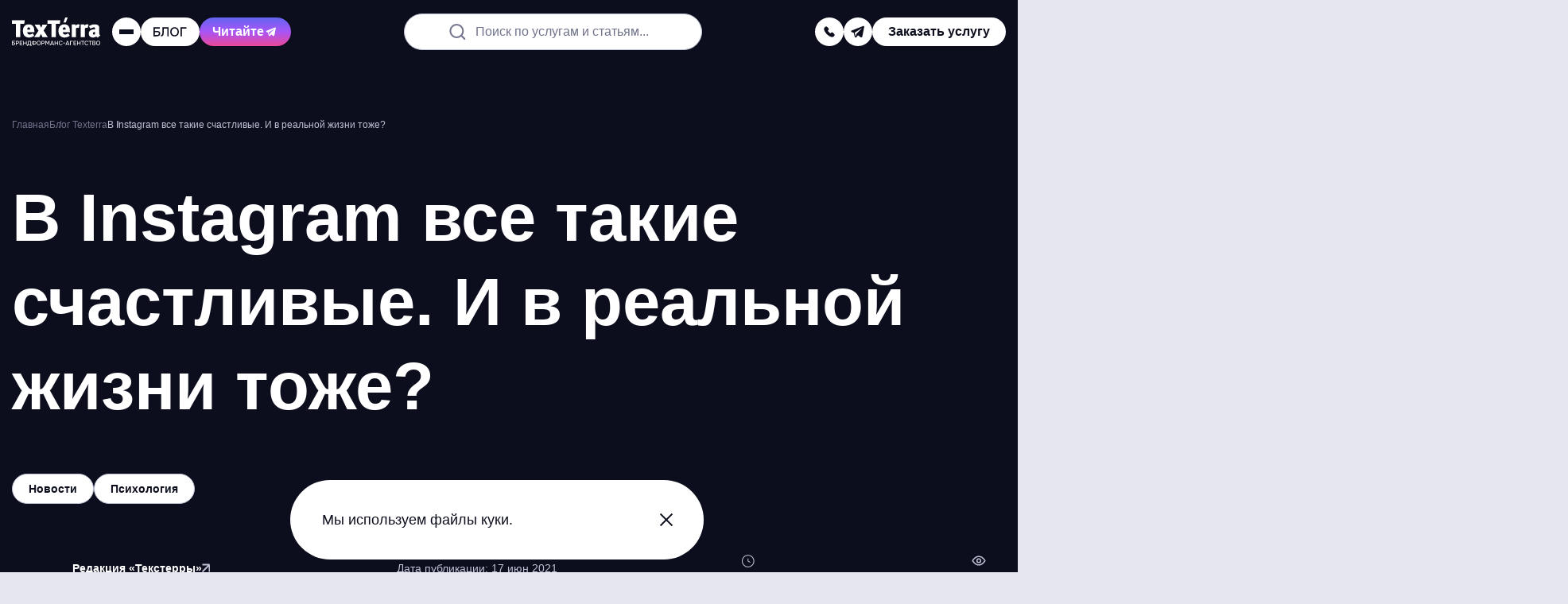

--- FILE ---
content_type: text/html; charset=UTF-8
request_url: https://texterra.ru/blog/v-instagram-vse-takie-schastlivye-i-v-realnoy-zhizni-tozhe.html
body_size: 42282
content:
<!DOCTYPE html>
<html lang="ru">
	<head>

		<meta name="viewport" content="width=device-width, initial-scale=1.0"/>

		<title>В Instagram все такие счастливые. И в реальной жизни тоже?</title>

		<link rel="apple-touch-icon" sizes="180x180" href="/apple-touch-icon.png">
		<link rel="icon" type="image/png" sizes="32x32" href="/favicon-32x32.png">
		<link rel="icon" type="image/png" sizes="16x16" href="/favicon-16x16.png">
		<link rel="shortcut icon" type="image/svg+xml" href="/favicon.svg"/>
		<link rel="manifest" href="/site.webmanifest">
		<link rel="mask-icon" href="/safari-pinned-tab.svg" color="#e2223f">

		<meta name="apple-mobile-web-app-title" content="TexTerra">
		<meta name="application-name" content="TexTerra">
		<meta name="msapplication-TileColor" content="#e2223f">
		<meta name="theme-color" content="#ffffff">
		<meta name="format-detection" content="telephone=no">

		<link rel="preload" href="/bitrix/templates/texterra_new/img/image/banner-animate/blur-left-default.webp" as="image" />
		<link rel="preload" href="/bitrix/templates/texterra_new/img/image/banner-animate/tag-cloud-brand-mobile.webp" as="image"  media="(max-width: 767px)" />

		<meta http-equiv="Content-Type" content="text/html; charset=UTF-8" />
<meta name="description" content="Онлайн-кинотеатр Premier и исследовательское агентство Vision провели опрос среди 1 500 жительниц крупных городов России, активно использующих Instagram, и получили неутешительные данные" />
<script data-skip-moving="true">(function(w, d, n) {var cl = "bx-core";var ht = d.documentElement;var htc = ht ? ht.className : undefined;if (htc === undefined || htc.indexOf(cl) !== -1){return;}var ua = n.userAgent;if (/(iPad;)|(iPhone;)/i.test(ua)){cl += " bx-ios";}else if (/Windows/i.test(ua)){cl += ' bx-win';}else if (/Macintosh/i.test(ua)){cl += " bx-mac";}else if (/Linux/i.test(ua) && !/Android/i.test(ua)){cl += " bx-linux";}else if (/Android/i.test(ua)){cl += " bx-android";}cl += (/(ipad|iphone|android|mobile|touch)/i.test(ua) ? " bx-touch" : " bx-no-touch");cl += w.devicePixelRatio && w.devicePixelRatio >= 2? " bx-retina": " bx-no-retina";if (/AppleWebKit/.test(ua)){cl += " bx-chrome";}else if (/Opera/.test(ua)){cl += " bx-opera";}else if (/Firefox/.test(ua)){cl += " bx-firefox";}ht.className = htc ? htc + " " + cl : cl;})(window, document, navigator);</script>


<link href="/bitrix/cache/css/s1/texterra_new/page_9ae4a7fac3799af0d2104c643d102c29/page_9ae4a7fac3799af0d2104c643d102c29_v1.css?176552066118251" type="text/css"  rel="stylesheet" />
<link href="/bitrix/cache/css/s1/texterra_new/template_b551f35cc5ac1d361e2544ed7aa1754d/template_b551f35cc5ac1d361e2544ed7aa1754d_v1.css?1765520661126128" type="text/css"  data-template-style="true" rel="stylesheet" />







<meta property="og:type" content="article" />
<meta property="og:url" content="https://texterra.ru/blog/v-instagram-vse-takie-schastlivye-i-v-realnoy-zhizni-tozhe.html"/>
<meta property="og:title" content="В Instagram все такие счастливые. И в реальной жизни тоже?"/>
<meta property="og:image" content="https://texterra.ru/upload/iblock/ab6/header.jpg" />
<meta property="og:description" content="Онлайн-кинотеатр Premier и исследовательское агентство Vision провели опрос среди 1 500 жительниц крупных городов России, активно использующих Instagram, и получили неутешительные данные" />
<meta property="og:site_name" content="Texterra - продвижение и реклама в интернете" />
<meta property="twitter:card" content="summary_large_image" />
<meta property="twitter:site" content="texterra.ru" />
<meta property="twitter:url" content="https://texterra.ru/blog/v-instagram-vse-takie-schastlivye-i-v-realnoy-zhizni-tozhe.html"/>
<meta property="twitter:creator" content="@WebTexterra" />
<meta property="twitter:description" content="Онлайн-кинотеатр Premier и исследовательское агентство Vision провели опрос среди 1 500 жительниц крупных городов России, активно использующих Instagram, и получили неутешительные данные" />
<meta property="twitter:image" content="https://texterra.ru/upload/iblock/ab6/header.jpg" />
<link rel="amphtml" href="https://texterra.ru/blog/amp/v-instagram-vse-takie-schastlivye-i-v-realnoy-zhizni-tozhe.html">
<link rel="canonical" href="https://texterra.ru/blog/v-instagram-vse-takie-schastlivye-i-v-realnoy-zhizni-tozhe.html">




		
		
			<!-- Google tag (gtag.js) -->
			<script async src="https://www.googletagmanager.com/gtag/js?id=G-X8NS4ZXZFV" data-skip-moving="true"></script>
			<script data-skip-moving="true">
				window.dataLayer = window.dataLayer || [];
				function gtag(){dataLayer.push(arguments);}
				gtag('js', new Date());

				gtag('config', 'G-X8NS4ZXZFV');
			</script>
			<!-- END Google tag (gtag.js) -->

			<!-- Yandex.Metrika counter -->
			<script type="text/javascript" data-skip-moving="true">
				(function(m,e,t,r,i,k,a){m[i]=m[i]||function(){(m[i].a=m[i].a||[]).push(arguments)};
				m[i].l=1*new Date();k=e.createElement(t),a=e.getElementsByTagName(t)[0],k.async=1,k.src=r,a.parentNode.insertBefore(k,a)})
				(window, document, "script", "https://cdn.jsdelivr.net/npm/yandex-metrica-watch/tag.js", "ym");

				ym(485595, "init", {
					clickmap:true,
					trackLinks:true,
					accurateTrackBounce:true,
					webvisor:true,
					trackHash:true
				});
			</script>
			<noscript><div><img src="https://mc.yandex.ru/watch/485595" style="position:absolute; left:-9999px;" alt="счетчик Яндекс.Метрики" /></div></noscript>
			<!-- /Yandex.Metrika counter -->

						<!-- Top.Mail.Ru counter -->
			<script type="text/javascript" data-skip-moving="true">
				var _tmr = window._tmr || (window._tmr = []);
				_tmr.push({id: "3404646", type: "pageView", start: (new Date()).getTime()});
				(function (d, w, id) {
					if (d.getElementById(id)) return;
					var ts = d.createElement("script"); ts.type = "text/javascript"; ts.async = true; ts.id = id;
					ts.src = "https://top-fwz1.mail.ru/js/code.js";
					var f = function () {var s = d.getElementsByTagName("script")[0]; s.parentNode.insertBefore(ts, s);};
					if (w.opera == "[object Opera]") { d.addEventListener("DOMContentLoaded", f, false); } else { f(); }
				})(document, window, "tmr-code");
			</script>
			<noscript><div><img src="https://top-fwz1.mail.ru/counter?id=3404646;js=na" style="position:absolute;left:-9999px;" alt="Top.Mail.Ru" /></div></noscript>
			<!-- /Top.Mail.Ru counter -->

			<script data-skip-moving="true">

				var JS_H1 = "В Instagram все такие счастливые. И в реальной жизни тоже?";
				var JS_URL = "https://texterra.ru/blog/v-instagram-vse-takie-schastlivye-i-v-realnoy-zhizni-tozhe.html";

				function sendMetrics(key)
				{
					if (typeof gtag == 'function') gtag('event', key, {H1: JS_H1, URL: JS_URL});
					if (typeof ym == 'function') ym(485595,'reachGoal', key);
				}
			</script>
					
		<!-- Varioqub experiments -->
		<script type="text/javascript" data-skip-moving="true">
			(function(e, x, pe, r, i, me, nt){
			e[i]=e[i]||function(){(e[i].a=e[i].a||[]).push(arguments)},
			me=x.createElement(pe),me.async=1,me.src=r,nt=x.getElementsByTagName(pe)[0],me.addEventListener('error',function(){function cb(t){t=t[t.length-1],'function'==typeof t&&t({flags:{}})};Array.isArray(e[i].a)&&e[i].a.forEach(cb);e[i]=function(){cb(arguments)}}),nt.parentNode.insertBefore(me,nt)})
			(window, document, 'script', 'https://abt.s3.yandex.net/expjs/latest/exp.js', 'ymab');
			ymab('metrika.485595', 'init'/*, {clientFeatures}, {callback}*/);
		</script>
		
	</head>
	<body>

	
		
		<!-- Google Tag Manager (noscript) -->
		<noscript><iframe src="https://www.googletagmanager.com/ns.html?id=GTM-52LHN5"
		height="0" width="0" style="display:none;visibility:hidden"></iframe></noscript>
		<!-- End Google Tag Manager (noscript) -->
		
	    

	
	<script type="application/ld+json">
		{
			"@context": "https://schema.org",
			"@type": "WebSite",
			"url": "https://texterra.ru/",
			"potentialAction": {
				"@type": "SearchAction",
				"target": "https://texterra.ru/search/?q={query}",
				"query": "required"
			}
		}
	</script>
	
	<div class="header-ref" data-header-ref></div>
	<header class="header" data-lock-scroll data-header>

					
			
        <div class="web-promo-banner" data-web-promo-banner data-days="2">
            <a class="web-promo-banner__content js-metrics-click" data-jsitem="web-promo-banner" href="/services/seo-prodvizhenie-saytov/geo-prodvizhenie-sayta-v-neyrosetyakh/"
               onclick="sendMetrics('top_banner_click');">

                <div class="web-promo-banner__text">
                    <p>Привлекаем трафик из нейросетей — попробуйте GEO-продвижение</p>
                </div>
                <svg class="web-promo-banner__arrow">
                    <use xlink:href="#icon-arrow-angle-top"></use>
                </svg>
            </a>
            <div class="web-promo-banner__close" data-cookie-agree></div>
        </div>
			
		<div class="header__body">
			<div class="container container--full">
				<div class="header__row">
					<div class="overlay" data-header-overlay=""></div>
					<div class="header__menu" data-header-menu="">
						<div class="header__menu-main">
							<div class="header__menu-top">
								<a class="logo" href="/">
									<img src="/bitrix/templates/texterra_new/img/image/black-caption-logo.svg" width="112" height="36" alt="logo">
								</a>
								<div class="close header__menu-close" data-header-close=""></div>
							</div>

							
<nav class="nav header__nav">
    <ul class="nav__list">
                    <li class="nav__item" data-nav-item="" data-category="item_366">
                <a class="nav__link" href="/blog/">Блог</a>
                                    <svg class="nav__arrow" data-nav-arrow="">
                        <use xlink:href="#icon-menu-arrow"></use>
                    </svg>
                            </li>
                    <li class="nav__item" data-nav-item="" data-category="item_334">
                <a class="nav__link" href="/services/">Услуги</a>
                                    <svg class="nav__arrow" data-nav-arrow="">
                        <use xlink:href="#icon-menu-arrow"></use>
                    </svg>
                            </li>
                    <li class="nav__item" data-nav-item="" data-category="item_364">
                <a class="nav__link" href="/portfolio_new/">Наши работы</a>
                                    <svg class="nav__arrow" data-nav-arrow="">
                        <use xlink:href="#icon-menu-arrow"></use>
                    </svg>
                            </li>
                    <li class="nav__item" data-nav-item="" data-category="item_333">
                <a class="nav__link" href="/about/">Мы</a>
                                    <svg class="nav__arrow" data-nav-arrow="">
                        <use xlink:href="#icon-menu-arrow"></use>
                    </svg>
                            </li>
                    <li class="nav__item" data-nav-item="" data-category="item_365">
                <a class="nav__link" href="/clients/">Наши клиенты</a>
                                    <svg class="nav__arrow" data-nav-arrow="">
                        <use xlink:href="#icon-menu-arrow"></use>
                    </svg>
                            </li>
                    <li class="nav__item" data-nav-item="" data-category="item_835">
                <a class="nav__link" href="/texterra-forecast/">Прогнозатор трафика</a>
                            </li>
                    <li class="nav__item" data-nav-item="" data-category="item_368">
                <a class="nav__link" href="/contacts/">Контакты</a>
                            </li>
            </ul>
</nav>


							<div class="header__menu-bottom">
								<div class="header__menu-contacts">

									<div class="header__menu-links">
																																	<a href="tel:88007751641"
												   onclick="sendMetrics('phone');">
													8 (800) 775-16-41												</a>
																																		<a href="mailto:mail@texterra.ru"
												   onclick="sendMetrics('email');">
													mail@texterra.ru												</a>
																														</div>


									<div class="social header__menu-social">
																																												<a class="social__item social__item--dark-gray" href="https://t.me/texterra_sale" target="_blank" aria-label="telegram" onclick="sendMetrics('telegram');">
													<svg class="social__icon">
														<use href="#icon-telegram"></use>
													</svg>
												</a>
																														</div>
								</div>

																	<div class="header__button header__button--default" data-modal-open="service"
										onclick="sendMetrics('click_zakaz_uslugi_header');">
										<span>Заказать услугу</span>
									</div>
								
							</div>

							<a class="book-button book-button--header" href="/blog/luchshaya-kniga-dlya-professionalov-v-digital.html">
								<span>Наша новая книга</span>
								<svg class="book-button__icon">
									<use xlink:href="#icon-menu-arrow"></use>
								</svg>
							</a>
						</div>

												                            <div class="submenu" data-parent-category="item_366">
                <div class="submenu__back" data-submenu-back>
                    <svg class="submenu__back-icon">
                        <use xlink:href="#icon-menu-arrow"></use>
                    </svg>
                    <span>Блог</span>
                </div>
                <ul class="submenu__list" data-submenu-list>
                                            <li class="submenu__item" data-nav-item data-subcategory="item_628">
                            <a class="submenu__link" href="/blog/">Свежие публикации</a>
                                                    </li>
                                            <li class="submenu__item" data-nav-item data-subcategory="item_369">
                            <a class="submenu__link" href="/blog/novosti/">Новости digital</a>
                                                    </li>
                                            <li class="submenu__item" data-nav-item data-subcategory="item_370">
                            <a class="submenu__link" href="/blog/stante-nashim-avtorom/">Станьте нашим автором</a>
                                                    </li>
                                            <li class="submenu__item" data-nav-item data-subcategory="item_371">
                            <a class="submenu__link" href="/blog/podpiska-na-novye-stati-iz-bloga-teksterry/">Подпишитесь на обновления</a>
                                                    </li>
                                    </ul>
            </div>
                                <div class="submenu" data-parent-category="item_334">
                <div class="submenu__back" data-submenu-back>
                    <svg class="submenu__back-icon">
                        <use xlink:href="#icon-menu-arrow"></use>
                    </svg>
                    <span>Услуги</span>
                </div>
                <ul class="submenu__list" data-submenu-list>
                                            <li class="submenu__item" data-nav-item data-subcategory="item_838">
                            <a class="submenu__link" href="/services/seo-prodvizhenie-saytov/geo-prodvizhenie-sayta-v-neyrosetyakh/">GEO-продвижение сайта в&nbsp;нейросетях [NEW]</a>
                                                    </li>
                                            <li class="submenu__item" data-nav-item data-subcategory="item_343">
                            <a class="submenu__link" href="/services/brandformance/">Брендформанс: продвижение брендов в интернете</a>
                                                            <svg class="nav__arrow" data-nav-arrow="">
                                    <use xlink:href="#icon-menu-arrow"></use>
                                </svg>
                                                    </li>
                                            <li class="submenu__item" data-nav-item data-subcategory="item_355">
                            <a class="submenu__link" href="/services/seo-prodvizhenie-saytov/">SEO-продвижение сайтов</a>
                                                            <svg class="nav__arrow" data-nav-arrow="">
                                    <use xlink:href="#icon-menu-arrow"></use>
                                </svg>
                                                    </li>
                                            <li class="submenu__item" data-nav-item data-subcategory="item_346">
                            <a class="submenu__link" href="/services/kontent-marketing/">Контент-маркетинг</a>
                                                            <svg class="nav__arrow" data-nav-arrow="">
                                    <use xlink:href="#icon-menu-arrow"></use>
                                </svg>
                                                    </li>
                                            <li class="submenu__item" data-nav-item data-subcategory="item_345">
                            <a class="submenu__link" href="/services/smm/">SMM Продвижение в&nbsp;социальных сетях</a>
                                                            <svg class="nav__arrow" data-nav-arrow="">
                                    <use xlink:href="#icon-menu-arrow"></use>
                                </svg>
                                                    </li>
                                            <li class="submenu__item" data-nav-item data-subcategory="item_349">
                            <a class="submenu__link" href="/services/razrabotka-saytov/">Разработка сайтов</a>
                                                            <svg class="nav__arrow" data-nav-arrow="">
                                    <use xlink:href="#icon-menu-arrow"></use>
                                </svg>
                                                    </li>
                                    </ul>
            </div>
                                <div class="submenu" data-parent-category="item_364">
                <div class="submenu__back" data-submenu-back>
                    <svg class="submenu__back-icon">
                        <use xlink:href="#icon-menu-arrow"></use>
                    </svg>
                    <span>Наши работы</span>
                </div>
                <ul class="submenu__list" data-submenu-list>
                                            <li class="submenu__item" data-nav-item data-subcategory="item_652">
                            <a class="submenu__link" href="/portfolio_new/cases/">Кейсы</a>
                                                    </li>
                                            <li class="submenu__item" data-nav-item data-subcategory="item_651">
                            <a class="submenu__link" href="/portfolio/">Портфолио</a>
                                                    </li>
                                            <li class="submenu__item" data-nav-item data-subcategory="item_735">
                            <a class="submenu__link" href="https://texterra.ru/blog/luchshaya-kniga-dlya-professionalov-v-digital.html">Наша новая книга!</a>
                                                    </li>
                                            <li class="submenu__item" data-nav-item data-subcategory="item_716">
                            <a class="submenu__link" href="https://texterra.ru/meeting-cost-calculator/?utm_source=site&utm_medium=cpc&utm_campaign=menu">Калькулятор совещаний</a>
                                                    </li>
                                    </ul>
            </div>
                                <div class="submenu" data-parent-category="item_333">
                <div class="submenu__back" data-submenu-back>
                    <svg class="submenu__back-icon">
                        <use xlink:href="#icon-menu-arrow"></use>
                    </svg>
                    <span>Мы</span>
                </div>
                <ul class="submenu__list" data-submenu-list>
                                            <li class="submenu__item" data-nav-item data-subcategory="item_335">
                            <a class="submenu__link" href="/about/texterra-v-tsifrah/">Нам 18 лет</a>
                                                    </li>
                                            <li class="submenu__item" data-nav-item data-subcategory="item_337">
                            <a class="submenu__link" href="/rabota-v-texterre/">Работа у нас</a>
                                                    </li>
                                            <li class="submenu__item" data-nav-item data-subcategory="item_736">
                            <a class="submenu__link" href="https://texterra.ru/blog/texterra-otzyvy-v-smi.html">Мы в СМИ</a>
                                                    </li>
                                            <li class="submenu__item" data-nav-item data-subcategory="item_338">
                            <a class="submenu__link" href="/about/benefits/">Наши преимущества</a>
                                                    </li>
                                            <li class="submenu__item" data-nav-item data-subcategory="item_721">
                            <a class="submenu__link" href="https://texterra.ru/our-partners/">Наши партнеры</a>
                                                    </li>
                                            <li class="submenu__item" data-nav-item data-subcategory="item_339">
                            <a class="submenu__link" href="/about/faces/">В лицах</a>
                                                    </li>
                                            <li class="submenu__item" data-nav-item data-subcategory="item_342">
                            <a class="submenu__link" href="/about/certificates/">Сертификаты</a>
                                                    </li>
                                            <li class="submenu__item" data-nav-item data-subcategory="item_553">
                            <a class="submenu__link" href="/about/partners/">Партнерам</a>
                                                    </li>
                                            <li class="submenu__item" data-nav-item data-subcategory="item_636">
                            <a class="submenu__link" href="/about/mission/">Миссия компании</a>
                                                    </li>
                                            <li class="submenu__item" data-nav-item data-subcategory="item_469">
                            <a class="submenu__link" href="/clients/progress/">Достижения</a>
                                                    </li>
                                    </ul>
            </div>
                                <div class="submenu" data-parent-category="item_365">
                <div class="submenu__back" data-submenu-back>
                    <svg class="submenu__back-icon">
                        <use xlink:href="#icon-menu-arrow"></use>
                    </svg>
                    <span>Наши клиенты</span>
                </div>
                <ul class="submenu__list" data-submenu-list>
                                            <li class="submenu__item" data-nav-item data-subcategory="item_468">
                            <a class="submenu__link" href="/clients/reviews/">Отзывы</a>
                                                    </li>
                                    </ul>
            </div>
                                    
                                                                                                                                                                                                                                            <div class="submenu submenu--third" data-subparent-category="item_343">
                        <div class="submenu__back" data-submenu-back>
                            <svg class="submenu__back-icon">
                                <use xlink:href="#icon-menu-arrow"></use>
                            </svg>
                            <span>Брендформанс: продвижение брендов в интернете</span>
                        </div>
                        <ul class="submenu__list" data-submenu-list>
                                                            <li class="submenu__item">
                                    <a class="submenu__link" href="/services/brandformance/pr-uslugi/">PR-продвижение компании</a>
                                </li>
                                                            <li class="submenu__item">
                                    <a class="submenu__link" href="/services/performance-marketing/">Performance-маркетинг</a>
                                </li>
                                                            <li class="submenu__item">
                                    <a class="submenu__link" href="/services/zakazat-reklamu-tovarov-i-uslug-v-internete/">Реклама товаров и услуг</a>
                                </li>
                                                            <li class="submenu__item">
                                    <a class="submenu__link" href="/services/brandformance/ux-issledovaniya/">UX-исследования</a>
                                </li>
                                                            <li class="submenu__item">
                                    <a class="submenu__link" href="/services/uslugi-analitiki-dlya-biznesa/">Бизнес-аналитика и продажи</a>
                                </li>
                                                            <li class="submenu__item">
                                    <a class="submenu__link" href="/services/razrabotka-digital-strategii/">Разработка стратегии продвижения</a>
                                </li>
                                                            <li class="submenu__item">
                                    <a class="submenu__link" href="/services/kompleksnoe-prodvizhenie-v-internete/">Комплексное продвижение сайта</a>
                                </li>
                                                            <li class="submenu__item">
                                    <a class="submenu__link" href="/services/crm-marketing/">CRM-маркетинг</a>
                                </li>
                                                            <li class="submenu__item">
                                    <a class="submenu__link" href="/services/brandformance/ux-audit/">UX-аудит</a>
                                </li>
                                                    </ul>
                    </div>
                                                                <div class="submenu submenu--third" data-subparent-category="item_355">
                        <div class="submenu__back" data-submenu-back>
                            <svg class="submenu__back-icon">
                                <use xlink:href="#icon-menu-arrow"></use>
                            </svg>
                            <span>SEO-продвижение сайтов</span>
                        </div>
                        <ul class="submenu__list" data-submenu-list>
                                                            <li class="submenu__item">
                                    <a class="submenu__link" href="/services/seo-prodvizhenie-saytov/kompleksnyy-audit-sayta/">Комплексный аудит сайта</a>
                                </li>
                                                            <li class="submenu__item">
                                    <a class="submenu__link" href="/services/seo-prodvizhenie-saytov/sostavlenie-semanticheskogo-yadra-dlya-sayta/">Сбор семантического ядра</a>
                                </li>
                                                            <li class="submenu__item">
                                    <a class="submenu__link" href="/services/seo-prodvizhenie-saytov/vnutrennyaya-optimizatsiya-sayta/">Внутренняя оптимизация сайта</a>
                                </li>
                                                            <li class="submenu__item">
                                    <a class="submenu__link" href="/services/seo-prodvizhenie-saytov/poiskovoe-prodvizhenie-sayta-v-google/">Продвижение сайта в Google</a>
                                </li>
                                                    </ul>
                    </div>
                                                                <div class="submenu submenu--third" data-subparent-category="item_346">
                        <div class="submenu__back" data-submenu-back>
                            <svg class="submenu__back-icon">
                                <use xlink:href="#icon-menu-arrow"></use>
                            </svg>
                            <span>Контент-маркетинг</span>
                        </div>
                        <ul class="submenu__list" data-submenu-list>
                                                            <li class="submenu__item">
                                    <a class="submenu__link" href="/services/kontent-marketing/vedenie-bloga/">Ведение блога компании</a>
                                </li>
                                                            <li class="submenu__item">
                                    <a class="submenu__link" href="/services/kontent-marketing/napisanie-tekstovogo-kontenta/">Написание текстов для сайта</a>
                                </li>
                                                            <li class="submenu__item">
                                    <a class="submenu__link" href="/services/kontent-marketing/reklama-v-promostranitsakh-yandeksa-tsena-na-reklamu/">Реклама в ПромоСтраницах</a>
                                </li>
                                                            <li class="submenu__item">
                                    <a class="submenu__link" href="/services/email-marketing/">Email-рассылка для бизнеса</a>
                                </li>
                                                    </ul>
                    </div>
                                                                <div class="submenu submenu--third" data-subparent-category="item_345">
                        <div class="submenu__back" data-submenu-back>
                            <svg class="submenu__back-icon">
                                <use xlink:href="#icon-menu-arrow"></use>
                            </svg>
                            <span>SMM Продвижение в&nbsp;социальных сетях</span>
                        </div>
                        <ul class="submenu__list" data-submenu-list>
                                                            <li class="submenu__item">
                                    <a class="submenu__link" href="https://texterra.ru/services/smm/targeting-v-sotssetyakh/">Таргетированная реклама</a>
                                </li>
                                                            <li class="submenu__item">
                                    <a class="submenu__link" href="/services/smm/prodvizhenie-v-telegram/">Продвижение в Telegram</a>
                                </li>
                                                            <li class="submenu__item">
                                    <a class="submenu__link" href="/services/smm/prodvizhenie-vo-vkontakte/">Продвижение во «ВКонтакте»</a>
                                </li>
                                                            <li class="submenu__item">
                                    <a class="submenu__link" href="/services/smm/prodvizhenie-v-yandeks-dzen/">Продвижение в Яндекс Дзен</a>
                                </li>
                                                            <li class="submenu__item">
                                    <a class="submenu__link" href="/services/smm/razrabotka-strategii-smm-prodvizheniya/">Разработка стратегии SMM-продвижения</a>
                                </li>
                                                    </ul>
                    </div>
                                                                <div class="submenu submenu--third" data-subparent-category="item_349">
                        <div class="submenu__back" data-submenu-back>
                            <svg class="submenu__back-icon">
                                <use xlink:href="#icon-menu-arrow"></use>
                            </svg>
                            <span>Разработка сайтов</span>
                        </div>
                        <ul class="submenu__list" data-submenu-list>
                                                            <li class="submenu__item">
                                    <a class="submenu__link" href="/services/razrabotka-saytov/sozdanie-lendinga/">Создание лендинга</a>
                                </li>
                                                            <li class="submenu__item">
                                    <a class="submenu__link" href="/services/razrabotka-saytov/sozdanie-internet-magazina/">Создание интернет-магазина под ключ</a>
                                </li>
                                                            <li class="submenu__item">
                                    <a class="submenu__link" href="/services/uslugi-graficheskogo-dizayna/">Разработка графического дизайна</a>
                                </li>
                                                            <li class="submenu__item">
                                    <a class="submenu__link" href="/services/uslugi-graficheskogo-dizayna/veb-dizayn-sayta/">Дизайн сайта</a>
                                </li>
                                                    </ul>
                    </div>
                                                                                                                                                                                                                                                                                                                                                                                                                                                                                                                                                                                                    
					</div>

					<div class="header__col">

						<a class="logo header__logo" href="/">
							<img src="/bitrix/templates/texterra_new/img/image/black-caption-logo.svg" width="112" height="36" alt="logo">
						</a>

						<div class="header-toggle header-toggle--mobile" data-toggle>
							<div class="header-toggle__trigger" data-toggle-trigger>
								<svg class="header-toggle__icon">
									<use href="#icon-search"></use>
								</svg>
							</div>
							<div class="header-toggle__drop" data-toggle-menu>
								<div class="header-toggle__drop-box">
									<form class="header-search" action="/search/">
										<label class="inputholder header-search__inputholder">
											<input class="inputholder__input header-search__input" type="text" placeholder=" " name="q">
											<span class="inputholder__label header-search__label" data-default-label>Поиск по услугам и статьям...</span>
										</label>
									</form>
								</div>
							</div>
						</div>

													<div class="header-toggle header-toggle--mobile" data-toggle>
								<div class="header-toggle__trigger" data-toggle-trigger>
									<svg class="header-toggle__icon">
										<use href="#icon-phone"></use>
									</svg>
								</div>
								<div class="header-toggle__drop" data-toggle-menu>
									<div class="header-toggle__drop-box">
										<div class="header__button header__button--black header__button--default" data-modal-open="callback"
											 onclick="sendMetrics('click_zakaz_zvonka_header');">
											<svg class="header__button-icon">
												<use href="#icon-phone"></use>
											</svg>
											<span>Заказать звонок</span>
										</div>
																					<div class="header__contacts-item">
												<div class="header__contacts-title">
													<span>Телефон отдела продаж:</span>
												</div>
												<a class="header__contacts-link" href="tel:88007751641"
												   onclick="sendMetrics('phone');">
													8 (800) 775-16-41												</a>
											</div>
																															<div class="header__contacts-item">
												<div class="header__contacts-title">
													<span>Наш e-mail:</span>
												</div>
												<a class="header__contacts-link" href="mailto:mail@texterra.ru"
												   onclick="sendMetrics('mail');">
													mail@texterra.ru												</a>
											</div>
																			</div>
								</div>
							</div>
						
						<div class="header__burger" data-header-burger="">
							<span></span><span></span><span></span>
						</div>

						<a class="header__button header__button--m-hide" href="/blog/">
														<img class="header__button-logo" src="/bitrix/templates/texterra_new/img/image/daily-logo.svg?logo=new" width="44" height="12" alt="texterra daily logo" aria-label="Daily">
							<svg class="header__button-arrow">
								<use href="#icon-arrow-angle-top"></use>
							</svg>
						</a>
						<a class="header__button button button--purple button--fix" href="https://t.me/texterrablog" target="_blank" onclick="ym(485595,'reachGoal','telega-read')">
							<span>Читайте</span>
							<svg>
								<use href="#icon-telegram"></use>
							</svg>
						</a>
					</div>

					<form class="header-search" action="/search/">
						<label class="inputholder header-search__inputholder">
							<input class="inputholder__input header-search__input" type="text" placeholder=" " name="q">
							<span class="inputholder__label header-search__label" data-default-label>Поиск по услугам и статьям...</span>
						</label>
					</form>

					<div class="header__col header__col--m-hide header__col--big-gap">
						<div class="social header__social social--big-gap">
															<div class="header-toggle" data-toggle>
									<div class="header-toggle__trigger" data-toggle-trigger>
										<svg class="header-toggle__icon">
											<use href="#icon-phone"></use>
										</svg>
									</div>
									<div class="header-toggle__drop" data-toggle-menu>
										<div class="header-toggle__drop-box">
											<div class="header__button header__button--black header__button--default" data-modal-open="callback"
												 onclick="sendMetrics('click_zakaz_zvonka_header');">
												<svg class="header__button-icon">
													<use href="#icon-phone"></use>
												</svg>
												<span>Заказать звонок</span>
											</div>
																							<div class="header__contacts-item">
													<div class="header__contacts-title">
														<span>Телефон отдела продаж:</span>
													</div>
													<a class="header__contacts-link" href="tel:88007751641"
													   onclick="sendMetrics('phone');">
														8 (800) 775-16-41													</a>
												</div>
																																		<div class="header__contacts-item">
													<div class="header__contacts-title">
														<span>Наш e-mail:</span>
													</div>
													<a class="header__contacts-link" href="mailto:mail@texterra.ru"
													   onclick="sendMetrics('mail');">
														mail@texterra.ru													</a>
												</div>
																					</div>
									</div>
								</div>

								
																	<a class="social__item social__item--small social__item--white" href="https://t.me/texterra_sale" target="_blank" aria-label="telegram"
									onclick="sendMetrics('telegram');">
										<svg class="social__icon">
											<use href="#icon-telegram"></use>
										</svg>
									</a>
																					</div>

													<div class="header__button header__button--default" data-modal-open="service"
								onclick="sendMetrics('click_zakaz_uslugi_header');">
								<span>Заказать услугу</span>
							</div>
						
					</div>


				</div>
			</div>
		</div>
	</header>

	<main class="main" data-lock-scroll>

					<div class="heading heading--dark banner-animate animate-end ">

				    <div class="heading__noise"></div>
    <div class="heading__blur"></div>
    <div class="heading__bg-image" style="background-image: url('')"></div>

				<div class="container">
					<div class="heading__row">
						<link href="/bitrix/templates/texterra_new/css/blocks/breadcrumbs.css?1762332365442" type="text/css" rel="stylesheet" />
<div class="breadcrumbs" itemscope itemtype="http://schema.org/BreadcrumbList">
			<span class="breadcrumbs__item" id="bx_breadcrumb_0" itemprop="itemListElement" itemscope itemtype="http://schema.org/ListItem">
			    <a href="/" title="Главная" itemprop="item">
                    <span itemprop="name">Главная</span>
                    <meta itemprop="position" content="1" />
			    </a>
			</span>
			<span class="breadcrumbs__item" id="bx_breadcrumb_1" itemprop="itemListElement" itemscope itemtype="http://schema.org/ListItem">
			    <a href="/blog/" title="Блог Texterra" itemprop="item">
                    <span itemprop="name">Блог Texterra</span>
                    <meta itemprop="position" content="2" />
			    </a>
			</span>
			<span class="breadcrumbs__item">
				<span>В Instagram все такие счастливые. И в реальной жизни тоже?</span>
			</span></div>
						<div class="title-page">
							<h1 class="h1">В Instagram все такие счастливые. И в реальной жизни тоже?</h1>
						</div>

						    <div class="text-page">
            </div>
            <div class="heading__tags">
                            <a class="heading__tag heading__tag--white" href="/blog/novosti/"><span>Новости</span></a>
                            <a class="heading__tag heading__tag--white" href="/blog/psikhologiya/"><span>Психология</span></a>
                    </div>
    
					</div>
				</div>

				    <div class="heading__bottom">
        <div class="container">
            <div class="heading__info">
                <div class="heading__info-col">
                    <a class="article-author article-author--white" href="/blog/author_redaktsiya-texterra/" target="_blank">
                        <div class="article-author__image" style="background-image: url('/upload/resize_cache/iblock/8bf/110_110_2/TexTerra.jpg')"></div>
                        <div class="article-author__about">
                            <span class="article-author__name">

                                Редакция «Текстерры»
                                <svg class="article-author__icon">
                                    <use xlink:href="#icon-arrow-angle-top"></use>
                                </svg>
                            </span>

                                                    </div>
                    </a>
                </div>

                <div class="heading__info-col">
                                            <div class="heading__small-text">
                            <span>Дата публикации: 17 июн 2021</span>
                        </div>
                                    </div>

                <div class="heading__info-col">
                    <div class="heading__small-text">
                        <svg class="heading__small-text-icon">
                            <use href="#icon-time"></use>
                        </svg>
                        <span>4 минуты</span>
                    </div>
                </div>

                <div class="heading__info-col">
                    <div class="heading__small-text">
                        <svg class="heading__small-text-icon">
                            <use href="#icon-view"></use>
                        </svg>
                        <!--'start_frame_cache_IjWcdm'-->                            <span>11 286</span>
                        <!--'end_frame_cache_IjWcdm'-->                    </div>
                </div>

            </div>
        </div>
    </div>

			</div>
		
		<div class="page">

	





    <div class="section">
        <div class="container container--index-unset">
            <div class="article-container">
                <div class="article-container__main">

                    
                    <div class="article-content" data-article-content data-nav-sticky itemscope itemtype="http://schema.org/Article">

                        <meta itemprop="headline" content="В Instagram все такие счастливые. И в реальной жизни тоже?"/>
                        <meta itemprop="articleBody" content="">
                        <meta itemscope itemprop="mainEntityOfPage" itemType="https://schema.org/WebPage" itemid="/blog/v-instagram-vse-takie-schastlivye-i-v-realnoy-zhizni-tozhe.html"/>
                        <link itemprop="url" href="/blog/v-instagram-vse-takie-schastlivye-i-v-realnoy-zhizni-tozhe.html">
                        <meta itemprop="datePublished" content="2021-06-17"/>
                        <meta itemprop="dateModified" content="2021-06-17"/>
                        <meta itemprop="identifier" content="/blog/v-instagram-vse-takie-schastlivye-i-v-realnoy-zhizni-tozhe.html"/>
                                                    <meta itemprop="about" content="Новости"/>
                                                    <meta itemprop="about" content="Психология"/>
                                                <span style="display: none;" itemprop="image" itemscope itemtype="https://schema.org/ImageObject">
                            <img itemprop="image url" alt="В Instagram все такие счастливые. И в реальной жизни тоже?" width="1920" height="1070" src="/upload/iblock/ab6/header.jpg"/>
                            <meta itemprop="width" content="500">
                            <meta itemprop="height" content="280">
                        </span>
                        <span style="display: none;" itemprop="author" itemscope itemtype="http://schema.org/Person">
                            <span itemprop="name">Редакция «Текстерры»</span>
                            <span itemprop="name">Редакция «Текстерры»</span>
                            <link itemprop="url" href="/blog/author_redaktsiya-texterra/">
                        </span>
                        <span style="display: none;" itemprop="publisher" itemscope itemtype="http://schema.org/Organization">
                            <meta itemprop="address" content="142601, Московская область, г. Орехово-Зуево, ул. Ленина д. 99">
                            <meta itemprop="telephone" content="8 (800) 775-16-41">
                            <span itemprop="name">Редакция «Текстерры»</span>
                            <div itemprop="logo" itemscope itemtype="https://schema.org/ImageObject">
                                <img alt="Редакция «Текстерры»" itemprop="image url" src="https://texterra.ru/bitrix/templates/texterra/img/logo-footer.png"/>
                                <meta itemprop="width" content="115">
                                <meta itemprop="height" content="46">
                            </div>
                        </span>

                        
                                                                        <meta name="spec" data-prehead="" data-cover="/upload/img/17-06-2021/2/header.jpg"><p>Онлайн-кинотеатр Premier и исследовательское агентство Vision <a target="_blank" href="https://www.sostav.ru/publication/issledovanie-instagram-48985.html">провели опрос</a> среди 1 500 жительниц крупных городов России, активно использующих Instagram*, и получили неутешительные данные:</p>
<ul><li>Более 30 % респонденток испытывают FOMO («fear of missing out») – тревожное чувство, когда тебе кажется, что все в сторис и постах живут более радостной и насыщенной жизнью. Не то, что ты.</li>
	<li>13 % женщин «роскошная» жизнь чужих людей заставляет себя чувствовать неудачницами.</li>
	<li>Треть опрошенных по-простому «завидует» тем, чей «фасад жизни» в соцсети выглядит презентабельнее.</li>
	<li>Менее половины респонденток готовы делиться в Instagram* событиями из своей настоящей жизни.</li>
	<li>И около 20% откровенно ответили, что свою жизнь часто планируют исходя из контента для соцсети. </li>
</ul><p>Тут можно было бы просто вздохнуть и расстроится со словами: «Мы так и думали». </p>
<p>Но ни для кого не секрет, что те же презентабельные, вдохновенные, исполненные роскоши и счастья фото в Instagram* бывают невероятно далеки от реальной жизни тех, кто на них изображен.</p>
<p>Кроме того, Instagram* уже давно стал площадкой по торговле составляющими красивой картинки, что в переводе на инстаграмный язык и означает «счастливая жизнь».</p>
<p>Перед вами топ-7 трендов, как можно «улучшить» свою жизнь в глазах подписчиков. </p>
<p>Просим не относится к ним серьезно и помнить, что реальная жизнь с реальными людьми куда интереснее и важнее.</p>
<ol><li><strong>Красивый фон</strong>. Зачем показывать хрущевку со старыми обоями? Берем в аренду жилье для фотосессий! С возможностью представить его публике как свое или как место, где был проведен весь отпуск, а не только полдня для фотосессии.</li>
</ol><div class="instagram">
    <blockquote class="instagram-media" data-instgrm-captioned data-instgrm-permalink="https://www.instagram.com/p/CJldyx7gOUc/?utm_source=ig_embed&amp;utm_campaign=loading" data-instgrm-version="13" style=" background:#FFF; border:0; border-radius:3px; box-shadow:0 0 1px 0 rgba(0,0,0,0.5),0 1px 10px 0 rgba(0,0,0,0.15); margin: 1px; max-width:540px; min-width:326px; padding:0; width:99.375%; width:-webkit-calc(100% - 2px); width:calc(100% - 2px);"><div style="padding:16px;"> <a href="https://www.instagram.com/p/CJldyx7gOUc/?utm_source=ig_embed&amp;utm_campaign=loading" style=" background:#FFFFFF; line-height:0; padding:0 0; text-align:center; text-decoration:none; width:100%;" target="_blank"> <div style=" display: flex; flex-direction: row; align-items: center;"> <div style="background-color: #F4F4F4; border-radius: 50%; flex-grow: 0; height: 40px; margin-right: 14px; width: 40px;"></div> <div style="display: flex; flex-direction: column; flex-grow: 1; justify-content: center;"> <div style=" background-color: #F4F4F4; border-radius: 4px; flex-grow: 0; height: 14px; margin-bottom: 6px; width: 100px;"></div> <div style=" background-color: #F4F4F4; border-radius: 4px; flex-grow: 0; height: 14px; width: 60px;"></div></div></div><div style="padding: 19% 0;"></div> <div style="display:block; height:50px; margin:0 auto 12px; width:50px;"><svg width="50px" height="50px" viewbox="0 0 60 60" version="1.1" xmlns="https://www.w3.org/2000/svg" xmlns:xlink="https://www.w3.org/1999/xlink"><g stroke="none" stroke-width="1" fill="none" fill-rule="evenodd"><g transform="translate(-511.000000, -20.000000)" fill="#000000"><g><path d="M556.869,30.41 C554.814,30.41 553.148,32.076 553.148,34.131 C553.148,36.186 554.814,37.852 556.869,37.852 C558.924,37.852 560.59,36.186 560.59,34.131 C560.59,32.076 558.924,30.41 556.869,30.41 M541,60.657 C535.114,60.657 530.342,55.887 530.342,50 C530.342,44.114 535.114,39.342 541,39.342 C546.887,39.342 551.658,44.114 551.658,50 C551.658,55.887 546.887,60.657 541,60.657 M541,33.886 C532.1,33.886 524.886,41.1 524.886,50 C524.886,58.899 532.1,66.113 541,66.113 C549.9,66.113 557.115,58.899 557.115,50 C557.115,41.1 549.9,33.886 541,33.886 M565.378,62.101 C565.244,65.022 564.756,66.606 564.346,67.663 C563.803,69.06 563.154,70.057 562.106,71.106 C561.058,72.155 560.06,72.803 558.662,73.347 C557.607,73.757 556.021,74.244 553.102,74.378 C549.944,74.521 548.997,74.552 541,74.552 C533.003,74.552 532.056,74.521 528.898,74.378 C525.979,74.244 524.393,73.757 523.338,73.347 C521.94,72.803 520.942,72.155 519.894,71.106 C518.846,70.057 518.197,69.06 517.654,67.663 C517.244,66.606 516.755,65.022 516.623,62.101 C516.479,58.943 516.448,57.996 516.448,50 C516.448,42.003 516.479,41.056 516.623,37.899 C516.755,34.978 517.244,33.391 517.654,32.338 C518.197,30.938 518.846,29.942 519.894,28.894 C520.942,27.846 521.94,27.196 523.338,26.654 C524.393,26.244 525.979,25.756 528.898,25.623 C532.057,25.479 533.004,25.448 541,25.448 C548.997,25.448 549.943,25.479 553.102,25.623 C556.021,25.756 557.607,26.244 558.662,26.654 C560.06,27.196 561.058,27.846 562.106,28.894 C563.154,29.942 563.803,30.938 564.346,32.338 C564.756,33.391 565.244,34.978 565.378,37.899 C565.522,41.056 565.552,42.003 565.552,50 C565.552,57.996 565.522,58.943 565.378,62.101 M570.82,37.631 C570.674,34.438 570.167,32.258 569.425,30.349 C568.659,28.377 567.633,26.702 565.965,25.035 C564.297,23.368 562.623,22.342 560.652,21.575 C558.743,20.834 556.562,20.326 553.369,20.18 C550.169,20.033 549.148,20 541,20 C532.853,20 531.831,20.033 528.631,20.18 C525.438,20.326 523.257,20.834 521.349,21.575 C519.376,22.342 517.703,23.368 516.035,25.035 C514.368,26.702 513.342,28.377 512.574,30.349 C511.834,32.258 511.326,34.438 511.181,37.631 C511.035,40.831 511,41.851 511,50 C511,58.147 511.035,59.17 511.181,62.369 C511.326,65.562 511.834,67.743 512.574,69.651 C513.342,71.625 514.368,73.296 516.035,74.965 C517.703,76.634 519.376,77.658 521.349,78.425 C523.257,79.167 525.438,79.673 528.631,79.82 C531.831,79.965 532.853,80.001 541,80.001 C549.148,80.001 550.169,79.965 553.369,79.82 C556.562,79.673 558.743,79.167 560.652,78.425 C562.623,77.658 564.297,76.634 565.965,74.965 C567.633,73.296 568.659,71.625 569.425,69.651 C570.167,67.743 570.674,65.562 570.82,62.369 C570.966,59.17 571,58.147 571,50 C571,41.851 570.966,40.831 570.82,37.631"></path></g></g></g></svg></div><div style="padding-top: 8px;"> <div style=" color:#3897f0; font-family:Arial,sans-serif; font-size:14px; font-style:normal; font-weight:550; line-height:18px;"> Посмотреть эту публикацию в Instagram*</div></div><div style="padding: 12.5% 0;"></div> <div style="display: flex; flex-direction: row; margin-bottom: 14px; align-items: center;"><div> <div style="background-color: #F4F4F4; border-radius: 50%; height: 12.5px; width: 12.5px; transform: translateX(0px) translateY(7px);"></div> <div style="background-color: #F4F4F4; height: 12.5px; transform: rotate(-45deg) translateX(3px) translateY(1px); width: 12.5px; flex-grow: 0; margin-right: 14px; margin-left: 2px;"></div> <div style="background-color: #F4F4F4; border-radius: 50%; height: 12.5px; width: 12.5px; transform: translateX(9px) translateY(-18px);"></div></div><div style="margin-left: 8px;"> <div style=" background-color: #F4F4F4; border-radius: 50%; flex-grow: 0; height: 20px; width: 20px;"></div> <div style=" width: 0; height: 0; border-top: 2px solid transparent; border-left: 6px solid #f4f4f4; border-bottom: 2px solid transparent; transform: translateX(16px) translateY(-4px) rotate(30deg)"></div></div><div style="margin-left: auto;"> <div style=" width: 0px; border-top: 8px solid #F4F4F4; border-right: 8px solid transparent; transform: translateY(16px);"></div> <div style=" background-color: #F4F4F4; flex-grow: 0; height: 12px; width: 16px; transform: translateY(-4px);"></div> <div style=" width: 0; height: 0; border-top: 8px solid #F4F4F4; border-left: 8px solid transparent; transform: translateY(-4px) translateX(8px);"></div></div></div> <div style="display: flex; flex-direction: column; flex-grow: 1; justify-content: center; margin-bottom: 24px;"> <div style=" background-color: #F4F4F4; border-radius: 4px; flex-grow: 0; height: 14px; margin-bottom: 6px; width: 224px;"></div> <div style=" background-color: #F4F4F4; border-radius: 4px; flex-grow: 0; height: 14px; width: 144px;"></div></div></a><p style=" color:#c9c8cd; font-family:Arial,sans-serif; font-size:14px; line-height:17px; margin-bottom:0; margin-top:8px; overflow:hidden; padding:8px 0 7px; text-align:center; text-overflow:ellipsis; white-space:nowrap;"><a href="https://www.instagram.com/p/CJldyx7gOUc/?utm_source=ig_embed&amp;utm_campaign=loading" style=" color:#c9c8cd; font-family:Arial,sans-serif; font-size:14px; font-style:normal; font-weight:normal; line-height:17px; text-decoration:none;" target="_blank">Публикация от Дом для фотосессий (@white.space.house)</a></p></div></blockquote> 
    <!--  -->
</div>

<ol start="2"><li><strong>Модное место</strong>. Также можно сфотографироваться на фоне модного ресторана, входа на выставку, театра или достопримечательности. Теперь все точно будут знать, что жизнь насыщена событиями.</li>
</ol><div class="instagram">
<blockquote class="instagram-media" data-instgrm-captioned data-instgrm-permalink="https://www.instagram.com/p/CP3T4G3rx_J/?utm_source=ig_embed&amp;utm_campaign=loading" data-instgrm-version="13" style=" background:#FFF; border:0; border-radius:3px; box-shadow:0 0 1px 0 rgba(0,0,0,0.5),0 1px 10px 0 rgba(0,0,0,0.15); margin: 1px; max-width:540px; min-width:326px; padding:0; width:99.375%; width:-webkit-calc(100% - 2px); width:calc(100% - 2px);"><div style="padding:16px;"> <a href="https://www.instagram.com/p/CP3T4G3rx_J/?utm_source=ig_embed&amp;utm_campaign=loading" style=" background:#FFFFFF; line-height:0; padding:0 0; text-align:center; text-decoration:none; width:100%;" target="_blank"> <div style=" display: flex; flex-direction: row; align-items: center;"> <div style="background-color: #F4F4F4; border-radius: 50%; flex-grow: 0; height: 40px; margin-right: 14px; width: 40px;"></div> <div style="display: flex; flex-direction: column; flex-grow: 1; justify-content: center;"> <div style=" background-color: #F4F4F4; border-radius: 4px; flex-grow: 0; height: 14px; margin-bottom: 6px; width: 100px;"></div> <div style=" background-color: #F4F4F4; border-radius: 4px; flex-grow: 0; height: 14px; width: 60px;"></div></div></div><div style="padding: 19% 0;"></div> <div style="display:block; height:50px; margin:0 auto 12px; width:50px;"><svg width="50px" height="50px" viewbox="0 0 60 60" version="1.1" xmlns="https://www.w3.org/2000/svg" xmlns:xlink="https://www.w3.org/1999/xlink"><g stroke="none" stroke-width="1" fill="none" fill-rule="evenodd"><g transform="translate(-511.000000, -20.000000)" fill="#000000"><g><path d="M556.869,30.41 C554.814,30.41 553.148,32.076 553.148,34.131 C553.148,36.186 554.814,37.852 556.869,37.852 C558.924,37.852 560.59,36.186 560.59,34.131 C560.59,32.076 558.924,30.41 556.869,30.41 M541,60.657 C535.114,60.657 530.342,55.887 530.342,50 C530.342,44.114 535.114,39.342 541,39.342 C546.887,39.342 551.658,44.114 551.658,50 C551.658,55.887 546.887,60.657 541,60.657 M541,33.886 C532.1,33.886 524.886,41.1 524.886,50 C524.886,58.899 532.1,66.113 541,66.113 C549.9,66.113 557.115,58.899 557.115,50 C557.115,41.1 549.9,33.886 541,33.886 M565.378,62.101 C565.244,65.022 564.756,66.606 564.346,67.663 C563.803,69.06 563.154,70.057 562.106,71.106 C561.058,72.155 560.06,72.803 558.662,73.347 C557.607,73.757 556.021,74.244 553.102,74.378 C549.944,74.521 548.997,74.552 541,74.552 C533.003,74.552 532.056,74.521 528.898,74.378 C525.979,74.244 524.393,73.757 523.338,73.347 C521.94,72.803 520.942,72.155 519.894,71.106 C518.846,70.057 518.197,69.06 517.654,67.663 C517.244,66.606 516.755,65.022 516.623,62.101 C516.479,58.943 516.448,57.996 516.448,50 C516.448,42.003 516.479,41.056 516.623,37.899 C516.755,34.978 517.244,33.391 517.654,32.338 C518.197,30.938 518.846,29.942 519.894,28.894 C520.942,27.846 521.94,27.196 523.338,26.654 C524.393,26.244 525.979,25.756 528.898,25.623 C532.057,25.479 533.004,25.448 541,25.448 C548.997,25.448 549.943,25.479 553.102,25.623 C556.021,25.756 557.607,26.244 558.662,26.654 C560.06,27.196 561.058,27.846 562.106,28.894 C563.154,29.942 563.803,30.938 564.346,32.338 C564.756,33.391 565.244,34.978 565.378,37.899 C565.522,41.056 565.552,42.003 565.552,50 C565.552,57.996 565.522,58.943 565.378,62.101 M570.82,37.631 C570.674,34.438 570.167,32.258 569.425,30.349 C568.659,28.377 567.633,26.702 565.965,25.035 C564.297,23.368 562.623,22.342 560.652,21.575 C558.743,20.834 556.562,20.326 553.369,20.18 C550.169,20.033 549.148,20 541,20 C532.853,20 531.831,20.033 528.631,20.18 C525.438,20.326 523.257,20.834 521.349,21.575 C519.376,22.342 517.703,23.368 516.035,25.035 C514.368,26.702 513.342,28.377 512.574,30.349 C511.834,32.258 511.326,34.438 511.181,37.631 C511.035,40.831 511,41.851 511,50 C511,58.147 511.035,59.17 511.181,62.369 C511.326,65.562 511.834,67.743 512.574,69.651 C513.342,71.625 514.368,73.296 516.035,74.965 C517.703,76.634 519.376,77.658 521.349,78.425 C523.257,79.167 525.438,79.673 528.631,79.82 C531.831,79.965 532.853,80.001 541,80.001 C549.148,80.001 550.169,79.965 553.369,79.82 C556.562,79.673 558.743,79.167 560.652,78.425 C562.623,77.658 564.297,76.634 565.965,74.965 C567.633,73.296 568.659,71.625 569.425,69.651 C570.167,67.743 570.674,65.562 570.82,62.369 C570.966,59.17 571,58.147 571,50 C571,41.851 570.966,40.831 570.82,37.631"></path></g></g></g></svg></div><div style="padding-top: 8px;"> <div style=" color:#3897f0; font-family:Arial,sans-serif; font-size:14px; font-style:normal; font-weight:550; line-height:18px;"> Посмотреть эту публикацию в Instagram*</div></div><div style="padding: 12.5% 0;"></div> <div style="display: flex; flex-direction: row; margin-bottom: 14px; align-items: center;"><div> <div style="background-color: #F4F4F4; border-radius: 50%; height: 12.5px; width: 12.5px; transform: translateX(0px) translateY(7px);"></div> <div style="background-color: #F4F4F4; height: 12.5px; transform: rotate(-45deg) translateX(3px) translateY(1px); width: 12.5px; flex-grow: 0; margin-right: 14px; margin-left: 2px;"></div> <div style="background-color: #F4F4F4; border-radius: 50%; height: 12.5px; width: 12.5px; transform: translateX(9px) translateY(-18px);"></div></div><div style="margin-left: 8px;"> <div style=" background-color: #F4F4F4; border-radius: 50%; flex-grow: 0; height: 20px; width: 20px;"></div> <div style=" width: 0; height: 0; border-top: 2px solid transparent; border-left: 6px solid #f4f4f4; border-bottom: 2px solid transparent; transform: translateX(16px) translateY(-4px) rotate(30deg)"></div></div><div style="margin-left: auto;"> <div style=" width: 0px; border-top: 8px solid #F4F4F4; border-right: 8px solid transparent; transform: translateY(16px);"></div> <div style=" background-color: #F4F4F4; flex-grow: 0; height: 12px; width: 16px; transform: translateY(-4px);"></div> <div style=" width: 0; height: 0; border-top: 8px solid #F4F4F4; border-left: 8px solid transparent; transform: translateY(-4px) translateX(8px);"></div></div></div> <div style="display: flex; flex-direction: column; flex-grow: 1; justify-content: center; margin-bottom: 24px;"> <div style=" background-color: #F4F4F4; border-radius: 4px; flex-grow: 0; height: 14px; margin-bottom: 6px; width: 224px;"></div> <div style=" background-color: #F4F4F4; border-radius: 4px; flex-grow: 0; height: 14px; width: 144px;"></div></div></a><p style=" color:#c9c8cd; font-family:Arial,sans-serif; font-size:14px; line-height:17px; margin-bottom:0; margin-top:8px; overflow:hidden; padding:8px 0 7px; text-align:center; text-overflow:ellipsis; white-space:nowrap;"><a href="https://www.instagram.com/p/CP3T4G3rx_J/?utm_source=ig_embed&amp;utm_campaign=loading" style=" color:#c9c8cd; font-family:Arial,sans-serif; font-size:14px; font-style:normal; font-weight:normal; line-height:17px; text-decoration:none;" target="_blank">Публикация от Филипп Киркоров/FAN (@fkirkorovvv)</a></p></div></blockquote> 
<!--  -->
</div>

<ol start="3"><li><strong>В руки букет, и желательно побольше</strong>! Нужен миллион алых роз, чтобы сама Алла Борисовна завидовала? А вот и он, с экспресс-доставкой по городу. И не забываем добавить в подпись к посту, что «это, конечно же, аренда букета. Ахахахааха».</li>
</ol><div class="instagram">
<blockquote class="instagram-media" data-instgrm-captioned data-instgrm-permalink="https://www.instagram.com/p/Btsrp4BAkwM/?utm_source=ig_embed&amp;utm_campaign=loading" data-instgrm-version="13" style=" background:#FFF; border:0; border-radius:3px; box-shadow:0 0 1px 0 rgba(0,0,0,0.5),0 1px 10px 0 rgba(0,0,0,0.15); margin: 1px; max-width:540px; min-width:326px; padding:0; width:99.375%; width:-webkit-calc(100% - 2px); width:calc(100% - 2px);"><div style="padding:16px;"> <a href="https://www.instagram.com/p/Btsrp4BAkwM/?utm_source=ig_embed&amp;utm_campaign=loading" style=" background:#FFFFFF; line-height:0; padding:0 0; text-align:center; text-decoration:none; width:100%;" target="_blank"> <div style=" display: flex; flex-direction: row; align-items: center;"> <div style="background-color: #F4F4F4; border-radius: 50%; flex-grow: 0; height: 40px; margin-right: 14px; width: 40px;"></div> <div style="display: flex; flex-direction: column; flex-grow: 1; justify-content: center;"> <div style=" background-color: #F4F4F4; border-radius: 4px; flex-grow: 0; height: 14px; margin-bottom: 6px; width: 100px;"></div> <div style=" background-color: #F4F4F4; border-radius: 4px; flex-grow: 0; height: 14px; width: 60px;"></div></div></div><div style="padding: 19% 0;"></div> <div style="display:block; height:50px; margin:0 auto 12px; width:50px;"><svg width="50px" height="50px" viewbox="0 0 60 60" version="1.1" xmlns="https://www.w3.org/2000/svg" xmlns:xlink="https://www.w3.org/1999/xlink"><g stroke="none" stroke-width="1" fill="none" fill-rule="evenodd"><g transform="translate(-511.000000, -20.000000)" fill="#000000"><g><path d="M556.869,30.41 C554.814,30.41 553.148,32.076 553.148,34.131 C553.148,36.186 554.814,37.852 556.869,37.852 C558.924,37.852 560.59,36.186 560.59,34.131 C560.59,32.076 558.924,30.41 556.869,30.41 M541,60.657 C535.114,60.657 530.342,55.887 530.342,50 C530.342,44.114 535.114,39.342 541,39.342 C546.887,39.342 551.658,44.114 551.658,50 C551.658,55.887 546.887,60.657 541,60.657 M541,33.886 C532.1,33.886 524.886,41.1 524.886,50 C524.886,58.899 532.1,66.113 541,66.113 C549.9,66.113 557.115,58.899 557.115,50 C557.115,41.1 549.9,33.886 541,33.886 M565.378,62.101 C565.244,65.022 564.756,66.606 564.346,67.663 C563.803,69.06 563.154,70.057 562.106,71.106 C561.058,72.155 560.06,72.803 558.662,73.347 C557.607,73.757 556.021,74.244 553.102,74.378 C549.944,74.521 548.997,74.552 541,74.552 C533.003,74.552 532.056,74.521 528.898,74.378 C525.979,74.244 524.393,73.757 523.338,73.347 C521.94,72.803 520.942,72.155 519.894,71.106 C518.846,70.057 518.197,69.06 517.654,67.663 C517.244,66.606 516.755,65.022 516.623,62.101 C516.479,58.943 516.448,57.996 516.448,50 C516.448,42.003 516.479,41.056 516.623,37.899 C516.755,34.978 517.244,33.391 517.654,32.338 C518.197,30.938 518.846,29.942 519.894,28.894 C520.942,27.846 521.94,27.196 523.338,26.654 C524.393,26.244 525.979,25.756 528.898,25.623 C532.057,25.479 533.004,25.448 541,25.448 C548.997,25.448 549.943,25.479 553.102,25.623 C556.021,25.756 557.607,26.244 558.662,26.654 C560.06,27.196 561.058,27.846 562.106,28.894 C563.154,29.942 563.803,30.938 564.346,32.338 C564.756,33.391 565.244,34.978 565.378,37.899 C565.522,41.056 565.552,42.003 565.552,50 C565.552,57.996 565.522,58.943 565.378,62.101 M570.82,37.631 C570.674,34.438 570.167,32.258 569.425,30.349 C568.659,28.377 567.633,26.702 565.965,25.035 C564.297,23.368 562.623,22.342 560.652,21.575 C558.743,20.834 556.562,20.326 553.369,20.18 C550.169,20.033 549.148,20 541,20 C532.853,20 531.831,20.033 528.631,20.18 C525.438,20.326 523.257,20.834 521.349,21.575 C519.376,22.342 517.703,23.368 516.035,25.035 C514.368,26.702 513.342,28.377 512.574,30.349 C511.834,32.258 511.326,34.438 511.181,37.631 C511.035,40.831 511,41.851 511,50 C511,58.147 511.035,59.17 511.181,62.369 C511.326,65.562 511.834,67.743 512.574,69.651 C513.342,71.625 514.368,73.296 516.035,74.965 C517.703,76.634 519.376,77.658 521.349,78.425 C523.257,79.167 525.438,79.673 528.631,79.82 C531.831,79.965 532.853,80.001 541,80.001 C549.148,80.001 550.169,79.965 553.369,79.82 C556.562,79.673 558.743,79.167 560.652,78.425 C562.623,77.658 564.297,76.634 565.965,74.965 C567.633,73.296 568.659,71.625 569.425,69.651 C570.167,67.743 570.674,65.562 570.82,62.369 C570.966,59.17 571,58.147 571,50 C571,41.851 570.966,40.831 570.82,37.631"></path></g></g></g></svg></div><div style="padding-top: 8px;"> <div style=" color:#3897f0; font-family:Arial,sans-serif; font-size:14px; font-style:normal; font-weight:550; line-height:18px;"> Посмотреть эту публикацию в Instagram*</div></div><div style="padding: 12.5% 0;"></div> <div style="display: flex; flex-direction: row; margin-bottom: 14px; align-items: center;"><div> <div style="background-color: #F4F4F4; border-radius: 50%; height: 12.5px; width: 12.5px; transform: translateX(0px) translateY(7px);"></div> <div style="background-color: #F4F4F4; height: 12.5px; transform: rotate(-45deg) translateX(3px) translateY(1px); width: 12.5px; flex-grow: 0; margin-right: 14px; margin-left: 2px;"></div> <div style="background-color: #F4F4F4; border-radius: 50%; height: 12.5px; width: 12.5px; transform: translateX(9px) translateY(-18px);"></div></div><div style="margin-left: 8px;"> <div style=" background-color: #F4F4F4; border-radius: 50%; flex-grow: 0; height: 20px; width: 20px;"></div> <div style=" width: 0; height: 0; border-top: 2px solid transparent; border-left: 6px solid #f4f4f4; border-bottom: 2px solid transparent; transform: translateX(16px) translateY(-4px) rotate(30deg)"></div></div><div style="margin-left: auto;"> <div style=" width: 0px; border-top: 8px solid #F4F4F4; border-right: 8px solid transparent; transform: translateY(16px);"></div> <div style=" background-color: #F4F4F4; flex-grow: 0; height: 12px; width: 16px; transform: translateY(-4px);"></div> <div style=" width: 0; height: 0; border-top: 8px solid #F4F4F4; border-left: 8px solid transparent; transform: translateY(-4px) translateX(8px);"></div></div></div> <div style="display: flex; flex-direction: column; flex-grow: 1; justify-content: center; margin-bottom: 24px;"> <div style=" background-color: #F4F4F4; border-radius: 4px; flex-grow: 0; height: 14px; margin-bottom: 6px; width: 224px;"></div> <div style=" background-color: #F4F4F4; border-radius: 4px; flex-grow: 0; height: 14px; width: 144px;"></div></div></a><p style=" color:#c9c8cd; font-family:Arial,sans-serif; font-size:14px; line-height:17px; margin-bottom:0; margin-top:8px; overflow:hidden; padding:8px 0 7px; text-align:center; text-overflow:ellipsis; white-space:nowrap;"><a href="https://www.instagram.com/p/Btsrp4BAkwM/?utm_source=ig_embed&amp;utm_campaign=loading" style=" color:#c9c8cd; font-family:Arial,sans-serif; font-size:14px; font-style:normal; font-weight:normal; line-height:17px; text-decoration:none;" target="_blank">Публикация от Букет роз в аренду Москва (@roses_arenda_msk)</a></p></div></blockquote> 
<!--  -->
</div>
<div class="instagram">
<blockquote class="instagram-media" data-instgrm-captioned data-instgrm-permalink="https://www.instagram.com/p/CNMkFJCHnBp/?utm_source=ig_embed&amp;utm_campaign=loading" data-instgrm-version="13" style=" background:#FFF; border:0; border-radius:3px; box-shadow:0 0 1px 0 rgba(0,0,0,0.5),0 1px 10px 0 rgba(0,0,0,0.15); margin: 1px; max-width:540px; min-width:326px; padding:0; width:99.375%; width:-webkit-calc(100% - 2px); width:calc(100% - 2px);"><div style="padding:16px;"> <a href="https://www.instagram.com/p/CNMkFJCHnBp/?utm_source=ig_embed&amp;utm_campaign=loading" style=" background:#FFFFFF; line-height:0; padding:0 0; text-align:center; text-decoration:none; width:100%;" target="_blank"> <div style=" display: flex; flex-direction: row; align-items: center;"> <div style="background-color: #F4F4F4; border-radius: 50%; flex-grow: 0; height: 40px; margin-right: 14px; width: 40px;"></div> <div style="display: flex; flex-direction: column; flex-grow: 1; justify-content: center;"> <div style=" background-color: #F4F4F4; border-radius: 4px; flex-grow: 0; height: 14px; margin-bottom: 6px; width: 100px;"></div> <div style=" background-color: #F4F4F4; border-radius: 4px; flex-grow: 0; height: 14px; width: 60px;"></div></div></div><div style="padding: 19% 0;"></div> <div style="display:block; height:50px; margin:0 auto 12px; width:50px;"><svg width="50px" height="50px" viewbox="0 0 60 60" version="1.1" xmlns="https://www.w3.org/2000/svg" xmlns:xlink="https://www.w3.org/1999/xlink"><g stroke="none" stroke-width="1" fill="none" fill-rule="evenodd"><g transform="translate(-511.000000, -20.000000)" fill="#000000"><g><path d="M556.869,30.41 C554.814,30.41 553.148,32.076 553.148,34.131 C553.148,36.186 554.814,37.852 556.869,37.852 C558.924,37.852 560.59,36.186 560.59,34.131 C560.59,32.076 558.924,30.41 556.869,30.41 M541,60.657 C535.114,60.657 530.342,55.887 530.342,50 C530.342,44.114 535.114,39.342 541,39.342 C546.887,39.342 551.658,44.114 551.658,50 C551.658,55.887 546.887,60.657 541,60.657 M541,33.886 C532.1,33.886 524.886,41.1 524.886,50 C524.886,58.899 532.1,66.113 541,66.113 C549.9,66.113 557.115,58.899 557.115,50 C557.115,41.1 549.9,33.886 541,33.886 M565.378,62.101 C565.244,65.022 564.756,66.606 564.346,67.663 C563.803,69.06 563.154,70.057 562.106,71.106 C561.058,72.155 560.06,72.803 558.662,73.347 C557.607,73.757 556.021,74.244 553.102,74.378 C549.944,74.521 548.997,74.552 541,74.552 C533.003,74.552 532.056,74.521 528.898,74.378 C525.979,74.244 524.393,73.757 523.338,73.347 C521.94,72.803 520.942,72.155 519.894,71.106 C518.846,70.057 518.197,69.06 517.654,67.663 C517.244,66.606 516.755,65.022 516.623,62.101 C516.479,58.943 516.448,57.996 516.448,50 C516.448,42.003 516.479,41.056 516.623,37.899 C516.755,34.978 517.244,33.391 517.654,32.338 C518.197,30.938 518.846,29.942 519.894,28.894 C520.942,27.846 521.94,27.196 523.338,26.654 C524.393,26.244 525.979,25.756 528.898,25.623 C532.057,25.479 533.004,25.448 541,25.448 C548.997,25.448 549.943,25.479 553.102,25.623 C556.021,25.756 557.607,26.244 558.662,26.654 C560.06,27.196 561.058,27.846 562.106,28.894 C563.154,29.942 563.803,30.938 564.346,32.338 C564.756,33.391 565.244,34.978 565.378,37.899 C565.522,41.056 565.552,42.003 565.552,50 C565.552,57.996 565.522,58.943 565.378,62.101 M570.82,37.631 C570.674,34.438 570.167,32.258 569.425,30.349 C568.659,28.377 567.633,26.702 565.965,25.035 C564.297,23.368 562.623,22.342 560.652,21.575 C558.743,20.834 556.562,20.326 553.369,20.18 C550.169,20.033 549.148,20 541,20 C532.853,20 531.831,20.033 528.631,20.18 C525.438,20.326 523.257,20.834 521.349,21.575 C519.376,22.342 517.703,23.368 516.035,25.035 C514.368,26.702 513.342,28.377 512.574,30.349 C511.834,32.258 511.326,34.438 511.181,37.631 C511.035,40.831 511,41.851 511,50 C511,58.147 511.035,59.17 511.181,62.369 C511.326,65.562 511.834,67.743 512.574,69.651 C513.342,71.625 514.368,73.296 516.035,74.965 C517.703,76.634 519.376,77.658 521.349,78.425 C523.257,79.167 525.438,79.673 528.631,79.82 C531.831,79.965 532.853,80.001 541,80.001 C549.148,80.001 550.169,79.965 553.369,79.82 C556.562,79.673 558.743,79.167 560.652,78.425 C562.623,77.658 564.297,76.634 565.965,74.965 C567.633,73.296 568.659,71.625 569.425,69.651 C570.167,67.743 570.674,65.562 570.82,62.369 C570.966,59.17 571,58.147 571,50 C571,41.851 570.966,40.831 570.82,37.631"></path></g></g></g></svg></div><div style="padding-top: 8px;"> <div style=" color:#3897f0; font-family:Arial,sans-serif; font-size:14px; font-style:normal; font-weight:550; line-height:18px;"> Посмотреть эту публикацию в Instagram*</div></div><div style="padding: 12.5% 0;"></div> <div style="display: flex; flex-direction: row; margin-bottom: 14px; align-items: center;"><div> <div style="background-color: #F4F4F4; border-radius: 50%; height: 12.5px; width: 12.5px; transform: translateX(0px) translateY(7px);"></div> <div style="background-color: #F4F4F4; height: 12.5px; transform: rotate(-45deg) translateX(3px) translateY(1px); width: 12.5px; flex-grow: 0; margin-right: 14px; margin-left: 2px;"></div> <div style="background-color: #F4F4F4; border-radius: 50%; height: 12.5px; width: 12.5px; transform: translateX(9px) translateY(-18px);"></div></div><div style="margin-left: 8px;"> <div style=" background-color: #F4F4F4; border-radius: 50%; flex-grow: 0; height: 20px; width: 20px;"></div> <div style=" width: 0; height: 0; border-top: 2px solid transparent; border-left: 6px solid #f4f4f4; border-bottom: 2px solid transparent; transform: translateX(16px) translateY(-4px) rotate(30deg)"></div></div><div style="margin-left: auto;"> <div style=" width: 0px; border-top: 8px solid #F4F4F4; border-right: 8px solid transparent; transform: translateY(16px);"></div> <div style=" background-color: #F4F4F4; flex-grow: 0; height: 12px; width: 16px; transform: translateY(-4px);"></div> <div style=" width: 0; height: 0; border-top: 8px solid #F4F4F4; border-left: 8px solid transparent; transform: translateY(-4px) translateX(8px);"></div></div></div> <div style="display: flex; flex-direction: column; flex-grow: 1; justify-content: center; margin-bottom: 24px;"> <div style=" background-color: #F4F4F4; border-radius: 4px; flex-grow: 0; height: 14px; margin-bottom: 6px; width: 224px;"></div> <div style=" background-color: #F4F4F4; border-radius: 4px; flex-grow: 0; height: 14px; width: 144px;"></div></div></a><p style=" color:#c9c8cd; font-family:Arial,sans-serif; font-size:14px; line-height:17px; margin-bottom:0; margin-top:8px; overflow:hidden; padding:8px 0 7px; text-align:center; text-overflow:ellipsis; white-space:nowrap;"><a href="https://www.instagram.com/p/CNMkFJCHnBp/?utm_source=ig_embed&amp;utm_campaign=loading" style=" color:#c9c8cd; font-family:Arial,sans-serif; font-size:14px; font-style:normal; font-weight:normal; line-height:17px; text-decoration:none;" target="_blank">Публикация от Yana Rudkovskaya (@rudkovskayaofficial)</a></p></div></blockquote> 
<!--  -->
</div>
<p class="text_under_video">Можно взять мастер-класс у Яны Рудковской и выкладывать не просто букеты, а шикарные сервировки</p>



<div class="diz sp">
    <a class="fancy" href="/upload/img/17-06-2021/2/1.jpg">
      <img class="lazy" alt="Ольга Бузова не забывает, что лучше не просто букет, а комбо – букет и авто." title="Ольга Бузова не забывает, что лучше не просто букет, а комбо – букет и авто." data-src="/upload/img/17-06-2021/2/1-1.jpg"></a>
</div>
<ol start="4"><li><strong>Брендовая одежда/часы/украшения/сумки.</strong> А если вещи не дают в аренду или бренды пока еще не присылают их вам на тест, тогда берем пример с гения PR Моргенштерна, который <a target="_blank" href="https://7days.ru/stars/privatelife/zvezdytranzhiry-kto-iz-znamenitostey-ne-zhaleet-dengi-na-roskosh.htm">недавно ушел из магазина с пустыми руками</a>, предварительно выложив в сторис, как он «скупает» половину этого магазина.</li>
</ol><div class="diz">
    <a class="fancy" href="/upload/img/17-06-2021/2/2.jpg">
      <img class="lazy" alt="Алишер Валеев (настоящее имя исполнителя), кстати, тоже любит «похвастаться» чеками. Источник: Lenta" title="Алишер Валеев (настоящее имя исполнителя), кстати, тоже любит «похвастаться» чеками. Источник: Lenta" data-src="/upload/img/17-06-2021/2/2-1.jpg"></a>
</div>
<p class="text_under_video">Алишер Валеев (настоящее имя исполнителя), кстати, тоже любит «похвастаться» чеками. Источник: <a target="_blank" href="https://lenta.ru/news/2021/03/02/morgenstern/">Lenta</a></p>

<ol start="5"><li><strong>Вещи для фото не дали и бутик далеко? </strong>Можно заказать чек или пакетик из ЦУМа.</li>
</ol><div class="instagram">
<blockquote class="instagram-media" data-instgrm-captioned data-instgrm-permalink="https://www.instagram.com/p/B7JIQc5isZm/?utm_source=ig_embed&amp;utm_campaign=loading" data-instgrm-version="13" style=" background:#FFF; border:0; border-radius:3px; box-shadow:0 0 1px 0 rgba(0,0,0,0.5),0 1px 10px 0 rgba(0,0,0,0.15); margin: 1px; max-width:540px; min-width:326px; padding:0; width:99.375%; width:-webkit-calc(100% - 2px); width:calc(100% - 2px);"><div style="padding:16px;"> <a href="https://www.instagram.com/p/B7JIQc5isZm/?utm_source=ig_embed&amp;utm_campaign=loading" style=" background:#FFFFFF; line-height:0; padding:0 0; text-align:center; text-decoration:none; width:100%;" target="_blank"> <div style=" display: flex; flex-direction: row; align-items: center;"> <div style="background-color: #F4F4F4; border-radius: 50%; flex-grow: 0; height: 40px; margin-right: 14px; width: 40px;"></div> <div style="display: flex; flex-direction: column; flex-grow: 1; justify-content: center;"> <div style=" background-color: #F4F4F4; border-radius: 4px; flex-grow: 0; height: 14px; margin-bottom: 6px; width: 100px;"></div> <div style=" background-color: #F4F4F4; border-radius: 4px; flex-grow: 0; height: 14px; width: 60px;"></div></div></div><div style="padding: 19% 0;"></div> <div style="display:block; height:50px; margin:0 auto 12px; width:50px;"><svg width="50px" height="50px" viewbox="0 0 60 60" version="1.1" xmlns="https://www.w3.org/2000/svg" xmlns:xlink="https://www.w3.org/1999/xlink"><g stroke="none" stroke-width="1" fill="none" fill-rule="evenodd"><g transform="translate(-511.000000, -20.000000)" fill="#000000"><g><path d="M556.869,30.41 C554.814,30.41 553.148,32.076 553.148,34.131 C553.148,36.186 554.814,37.852 556.869,37.852 C558.924,37.852 560.59,36.186 560.59,34.131 C560.59,32.076 558.924,30.41 556.869,30.41 M541,60.657 C535.114,60.657 530.342,55.887 530.342,50 C530.342,44.114 535.114,39.342 541,39.342 C546.887,39.342 551.658,44.114 551.658,50 C551.658,55.887 546.887,60.657 541,60.657 M541,33.886 C532.1,33.886 524.886,41.1 524.886,50 C524.886,58.899 532.1,66.113 541,66.113 C549.9,66.113 557.115,58.899 557.115,50 C557.115,41.1 549.9,33.886 541,33.886 M565.378,62.101 C565.244,65.022 564.756,66.606 564.346,67.663 C563.803,69.06 563.154,70.057 562.106,71.106 C561.058,72.155 560.06,72.803 558.662,73.347 C557.607,73.757 556.021,74.244 553.102,74.378 C549.944,74.521 548.997,74.552 541,74.552 C533.003,74.552 532.056,74.521 528.898,74.378 C525.979,74.244 524.393,73.757 523.338,73.347 C521.94,72.803 520.942,72.155 519.894,71.106 C518.846,70.057 518.197,69.06 517.654,67.663 C517.244,66.606 516.755,65.022 516.623,62.101 C516.479,58.943 516.448,57.996 516.448,50 C516.448,42.003 516.479,41.056 516.623,37.899 C516.755,34.978 517.244,33.391 517.654,32.338 C518.197,30.938 518.846,29.942 519.894,28.894 C520.942,27.846 521.94,27.196 523.338,26.654 C524.393,26.244 525.979,25.756 528.898,25.623 C532.057,25.479 533.004,25.448 541,25.448 C548.997,25.448 549.943,25.479 553.102,25.623 C556.021,25.756 557.607,26.244 558.662,26.654 C560.06,27.196 561.058,27.846 562.106,28.894 C563.154,29.942 563.803,30.938 564.346,32.338 C564.756,33.391 565.244,34.978 565.378,37.899 C565.522,41.056 565.552,42.003 565.552,50 C565.552,57.996 565.522,58.943 565.378,62.101 M570.82,37.631 C570.674,34.438 570.167,32.258 569.425,30.349 C568.659,28.377 567.633,26.702 565.965,25.035 C564.297,23.368 562.623,22.342 560.652,21.575 C558.743,20.834 556.562,20.326 553.369,20.18 C550.169,20.033 549.148,20 541,20 C532.853,20 531.831,20.033 528.631,20.18 C525.438,20.326 523.257,20.834 521.349,21.575 C519.376,22.342 517.703,23.368 516.035,25.035 C514.368,26.702 513.342,28.377 512.574,30.349 C511.834,32.258 511.326,34.438 511.181,37.631 C511.035,40.831 511,41.851 511,50 C511,58.147 511.035,59.17 511.181,62.369 C511.326,65.562 511.834,67.743 512.574,69.651 C513.342,71.625 514.368,73.296 516.035,74.965 C517.703,76.634 519.376,77.658 521.349,78.425 C523.257,79.167 525.438,79.673 528.631,79.82 C531.831,79.965 532.853,80.001 541,80.001 C549.148,80.001 550.169,79.965 553.369,79.82 C556.562,79.673 558.743,79.167 560.652,78.425 C562.623,77.658 564.297,76.634 565.965,74.965 C567.633,73.296 568.659,71.625 569.425,69.651 C570.167,67.743 570.674,65.562 570.82,62.369 C570.966,59.17 571,58.147 571,50 C571,41.851 570.966,40.831 570.82,37.631"></path></g></g></g></svg></div><div style="padding-top: 8px;"> <div style=" color:#3897f0; font-family:Arial,sans-serif; font-size:14px; font-style:normal; font-weight:550; line-height:18px;"> Посмотреть эту публикацию в Instagram*</div></div><div style="padding: 12.5% 0;"></div> <div style="display: flex; flex-direction: row; margin-bottom: 14px; align-items: center;"><div> <div style="background-color: #F4F4F4; border-radius: 50%; height: 12.5px; width: 12.5px; transform: translateX(0px) translateY(7px);"></div> <div style="background-color: #F4F4F4; height: 12.5px; transform: rotate(-45deg) translateX(3px) translateY(1px); width: 12.5px; flex-grow: 0; margin-right: 14px; margin-left: 2px;"></div> <div style="background-color: #F4F4F4; border-radius: 50%; height: 12.5px; width: 12.5px; transform: translateX(9px) translateY(-18px);"></div></div><div style="margin-left: 8px;"> <div style=" background-color: #F4F4F4; border-radius: 50%; flex-grow: 0; height: 20px; width: 20px;"></div> <div style=" width: 0; height: 0; border-top: 2px solid transparent; border-left: 6px solid #f4f4f4; border-bottom: 2px solid transparent; transform: translateX(16px) translateY(-4px) rotate(30deg)"></div></div><div style="margin-left: auto;"> <div style=" width: 0px; border-top: 8px solid #F4F4F4; border-right: 8px solid transparent; transform: translateY(16px);"></div> <div style=" background-color: #F4F4F4; flex-grow: 0; height: 12px; width: 16px; transform: translateY(-4px);"></div> <div style=" width: 0; height: 0; border-top: 8px solid #F4F4F4; border-left: 8px solid transparent; transform: translateY(-4px) translateX(8px);"></div></div></div> <div style="display: flex; flex-direction: column; flex-grow: 1; justify-content: center; margin-bottom: 24px;"> <div style=" background-color: #F4F4F4; border-radius: 4px; flex-grow: 0; height: 14px; margin-bottom: 6px; width: 224px;"></div> <div style=" background-color: #F4F4F4; border-radius: 4px; flex-grow: 0; height: 14px; width: 144px;"></div></div></a><p style=" color:#c9c8cd; font-family:Arial,sans-serif; font-size:14px; line-height:17px; margin-bottom:0; margin-top:8px; overflow:hidden; padding:8px 0 7px; text-align:center; text-overflow:ellipsis; white-space:nowrap;"><a href="https://www.instagram.com/p/B7JIQc5isZm/?utm_source=ig_embed&amp;utm_campaign=loading" style=" color:#c9c8cd; font-family:Arial,sans-serif; font-size:14px; font-style:normal; font-weight:normal; line-height:17px; text-decoration:none;" target="_blank">Публикация от пакет ЦУМ (@package_tsum)</a></p></div></blockquote> 
<!--  -->
</div>
<ol start="6"><li><strong>Автомобили. </strong>Доступны самые разнообразные luxury марки с возможностью аренды от одного часа. А как известно, за час можно снять контент на целый месяц. Сюжеты просты и понятны: рука на руле, выход из автомобиля, фото в авто и т.д.</li>
</ol><div class="instagram">
<blockquote class="instagram-media" data-instgrm-captioned data-instgrm-permalink="https://www.instagram.com/p/CP26bYmJv_h/?utm_source=ig_embed&amp;utm_campaign=loading" data-instgrm-version="13" style=" background:#FFF; border:0; border-radius:3px; box-shadow:0 0 1px 0 rgba(0,0,0,0.5),0 1px 10px 0 rgba(0,0,0,0.15); margin: 1px; max-width:540px; min-width:326px; padding:0; width:99.375%; width:-webkit-calc(100% - 2px); width:calc(100% - 2px);"><div style="padding:16px;"> <a href="https://www.instagram.com/p/CP26bYmJv_h/?utm_source=ig_embed&amp;utm_campaign=loading" style=" background:#FFFFFF; line-height:0; padding:0 0; text-align:center; text-decoration:none; width:100%;" target="_blank"> <div style=" display: flex; flex-direction: row; align-items: center;"> <div style="background-color: #F4F4F4; border-radius: 50%; flex-grow: 0; height: 40px; margin-right: 14px; width: 40px;"></div> <div style="display: flex; flex-direction: column; flex-grow: 1; justify-content: center;"> <div style=" background-color: #F4F4F4; border-radius: 4px; flex-grow: 0; height: 14px; margin-bottom: 6px; width: 100px;"></div> <div style=" background-color: #F4F4F4; border-radius: 4px; flex-grow: 0; height: 14px; width: 60px;"></div></div></div><div style="padding: 19% 0;"></div> <div style="display:block; height:50px; margin:0 auto 12px; width:50px;"><svg width="50px" height="50px" viewbox="0 0 60 60" version="1.1" xmlns="https://www.w3.org/2000/svg" xmlns:xlink="https://www.w3.org/1999/xlink"><g stroke="none" stroke-width="1" fill="none" fill-rule="evenodd"><g transform="translate(-511.000000, -20.000000)" fill="#000000"><g><path d="M556.869,30.41 C554.814,30.41 553.148,32.076 553.148,34.131 C553.148,36.186 554.814,37.852 556.869,37.852 C558.924,37.852 560.59,36.186 560.59,34.131 C560.59,32.076 558.924,30.41 556.869,30.41 M541,60.657 C535.114,60.657 530.342,55.887 530.342,50 C530.342,44.114 535.114,39.342 541,39.342 C546.887,39.342 551.658,44.114 551.658,50 C551.658,55.887 546.887,60.657 541,60.657 M541,33.886 C532.1,33.886 524.886,41.1 524.886,50 C524.886,58.899 532.1,66.113 541,66.113 C549.9,66.113 557.115,58.899 557.115,50 C557.115,41.1 549.9,33.886 541,33.886 M565.378,62.101 C565.244,65.022 564.756,66.606 564.346,67.663 C563.803,69.06 563.154,70.057 562.106,71.106 C561.058,72.155 560.06,72.803 558.662,73.347 C557.607,73.757 556.021,74.244 553.102,74.378 C549.944,74.521 548.997,74.552 541,74.552 C533.003,74.552 532.056,74.521 528.898,74.378 C525.979,74.244 524.393,73.757 523.338,73.347 C521.94,72.803 520.942,72.155 519.894,71.106 C518.846,70.057 518.197,69.06 517.654,67.663 C517.244,66.606 516.755,65.022 516.623,62.101 C516.479,58.943 516.448,57.996 516.448,50 C516.448,42.003 516.479,41.056 516.623,37.899 C516.755,34.978 517.244,33.391 517.654,32.338 C518.197,30.938 518.846,29.942 519.894,28.894 C520.942,27.846 521.94,27.196 523.338,26.654 C524.393,26.244 525.979,25.756 528.898,25.623 C532.057,25.479 533.004,25.448 541,25.448 C548.997,25.448 549.943,25.479 553.102,25.623 C556.021,25.756 557.607,26.244 558.662,26.654 C560.06,27.196 561.058,27.846 562.106,28.894 C563.154,29.942 563.803,30.938 564.346,32.338 C564.756,33.391 565.244,34.978 565.378,37.899 C565.522,41.056 565.552,42.003 565.552,50 C565.552,57.996 565.522,58.943 565.378,62.101 M570.82,37.631 C570.674,34.438 570.167,32.258 569.425,30.349 C568.659,28.377 567.633,26.702 565.965,25.035 C564.297,23.368 562.623,22.342 560.652,21.575 C558.743,20.834 556.562,20.326 553.369,20.18 C550.169,20.033 549.148,20 541,20 C532.853,20 531.831,20.033 528.631,20.18 C525.438,20.326 523.257,20.834 521.349,21.575 C519.376,22.342 517.703,23.368 516.035,25.035 C514.368,26.702 513.342,28.377 512.574,30.349 C511.834,32.258 511.326,34.438 511.181,37.631 C511.035,40.831 511,41.851 511,50 C511,58.147 511.035,59.17 511.181,62.369 C511.326,65.562 511.834,67.743 512.574,69.651 C513.342,71.625 514.368,73.296 516.035,74.965 C517.703,76.634 519.376,77.658 521.349,78.425 C523.257,79.167 525.438,79.673 528.631,79.82 C531.831,79.965 532.853,80.001 541,80.001 C549.148,80.001 550.169,79.965 553.369,79.82 C556.562,79.673 558.743,79.167 560.652,78.425 C562.623,77.658 564.297,76.634 565.965,74.965 C567.633,73.296 568.659,71.625 569.425,69.651 C570.167,67.743 570.674,65.562 570.82,62.369 C570.966,59.17 571,58.147 571,50 C571,41.851 570.966,40.831 570.82,37.631"></path></g></g></g></svg></div><div style="padding-top: 8px;"> <div style=" color:#3897f0; font-family:Arial,sans-serif; font-size:14px; font-style:normal; font-weight:550; line-height:18px;"> Посмотреть эту публикацию в Instagram*</div></div><div style="padding: 12.5% 0;"></div> <div style="display: flex; flex-direction: row; margin-bottom: 14px; align-items: center;"><div> <div style="background-color: #F4F4F4; border-radius: 50%; height: 12.5px; width: 12.5px; transform: translateX(0px) translateY(7px);"></div> <div style="background-color: #F4F4F4; height: 12.5px; transform: rotate(-45deg) translateX(3px) translateY(1px); width: 12.5px; flex-grow: 0; margin-right: 14px; margin-left: 2px;"></div> <div style="background-color: #F4F4F4; border-radius: 50%; height: 12.5px; width: 12.5px; transform: translateX(9px) translateY(-18px);"></div></div><div style="margin-left: 8px;"> <div style=" background-color: #F4F4F4; border-radius: 50%; flex-grow: 0; height: 20px; width: 20px;"></div> <div style=" width: 0; height: 0; border-top: 2px solid transparent; border-left: 6px solid #f4f4f4; border-bottom: 2px solid transparent; transform: translateX(16px) translateY(-4px) rotate(30deg)"></div></div><div style="margin-left: auto;"> <div style=" width: 0px; border-top: 8px solid #F4F4F4; border-right: 8px solid transparent; transform: translateY(16px);"></div> <div style=" background-color: #F4F4F4; flex-grow: 0; height: 12px; width: 16px; transform: translateY(-4px);"></div> <div style=" width: 0; height: 0; border-top: 8px solid #F4F4F4; border-left: 8px solid transparent; transform: translateY(-4px) translateX(8px);"></div></div></div> <div style="display: flex; flex-direction: column; flex-grow: 1; justify-content: center; margin-bottom: 24px;"> <div style=" background-color: #F4F4F4; border-radius: 4px; flex-grow: 0; height: 14px; margin-bottom: 6px; width: 224px;"></div> <div style=" background-color: #F4F4F4; border-radius: 4px; flex-grow: 0; height: 14px; width: 144px;"></div></div></a><p style=" color:#c9c8cd; font-family:Arial,sans-serif; font-size:14px; line-height:17px; margin-bottom:0; margin-top:8px; overflow:hidden; padding:8px 0 7px; text-align:center; text-overflow:ellipsis; white-space:nowrap;"><a href="https://www.instagram.com/p/CP26bYmJv_h/?utm_source=ig_embed&amp;utm_campaign=loading" style=" color:#c9c8cd; font-family:Arial,sans-serif; font-size:14px; font-style:normal; font-weight:normal; line-height:17px; text-decoration:none;" target="_blank">Публикация от Аренда авто для фото (@avto_fotoarenda)</a></p></div></blockquote> 
<!--  -->
</div>
<ol start="7"><li><strong>«Любимых» тоже можно арендовать. </strong>Кстати, некоторые блогеры рассказывают об этом без стеснения, что на фото не муж, а модель, нанятая для красивого фото. Если с людьми не получилось, Instagram* предлагает взять для фото собак, кошек и других «обезьянок» для самого потрясающего контента.</li>
</ol><div class="instagram">
<blockquote class="instagram-media" data-instgrm-captioned data-instgrm-permalink="https://www.instagram.com/p/BzBp-07lIwa/?utm_source=ig_embed&amp;utm_campaign=loading" data-instgrm-version="13" style=" background:#FFF; border:0; border-radius:3px; box-shadow:0 0 1px 0 rgba(0,0,0,0.5),0 1px 10px 0 rgba(0,0,0,0.15); margin: 1px; max-width:540px; min-width:326px; padding:0; width:99.375%; width:-webkit-calc(100% - 2px); width:calc(100% - 2px);"><div style="padding:16px;"> <a href="https://www.instagram.com/p/BzBp-07lIwa/?utm_source=ig_embed&amp;utm_campaign=loading" style=" background:#FFFFFF; line-height:0; padding:0 0; text-align:center; text-decoration:none; width:100%;" target="_blank"> <div style=" display: flex; flex-direction: row; align-items: center;"> <div style="background-color: #F4F4F4; border-radius: 50%; flex-grow: 0; height: 40px; margin-right: 14px; width: 40px;"></div> <div style="display: flex; flex-direction: column; flex-grow: 1; justify-content: center;"> <div style=" background-color: #F4F4F4; border-radius: 4px; flex-grow: 0; height: 14px; margin-bottom: 6px; width: 100px;"></div> <div style=" background-color: #F4F4F4; border-radius: 4px; flex-grow: 0; height: 14px; width: 60px;"></div></div></div><div style="padding: 19% 0;"></div> <div style="display:block; height:50px; margin:0 auto 12px; width:50px;"><svg width="50px" height="50px" viewbox="0 0 60 60" version="1.1" xmlns="https://www.w3.org/2000/svg" xmlns:xlink="https://www.w3.org/1999/xlink"><g stroke="none" stroke-width="1" fill="none" fill-rule="evenodd"><g transform="translate(-511.000000, -20.000000)" fill="#000000"><g><path d="M556.869,30.41 C554.814,30.41 553.148,32.076 553.148,34.131 C553.148,36.186 554.814,37.852 556.869,37.852 C558.924,37.852 560.59,36.186 560.59,34.131 C560.59,32.076 558.924,30.41 556.869,30.41 M541,60.657 C535.114,60.657 530.342,55.887 530.342,50 C530.342,44.114 535.114,39.342 541,39.342 C546.887,39.342 551.658,44.114 551.658,50 C551.658,55.887 546.887,60.657 541,60.657 M541,33.886 C532.1,33.886 524.886,41.1 524.886,50 C524.886,58.899 532.1,66.113 541,66.113 C549.9,66.113 557.115,58.899 557.115,50 C557.115,41.1 549.9,33.886 541,33.886 M565.378,62.101 C565.244,65.022 564.756,66.606 564.346,67.663 C563.803,69.06 563.154,70.057 562.106,71.106 C561.058,72.155 560.06,72.803 558.662,73.347 C557.607,73.757 556.021,74.244 553.102,74.378 C549.944,74.521 548.997,74.552 541,74.552 C533.003,74.552 532.056,74.521 528.898,74.378 C525.979,74.244 524.393,73.757 523.338,73.347 C521.94,72.803 520.942,72.155 519.894,71.106 C518.846,70.057 518.197,69.06 517.654,67.663 C517.244,66.606 516.755,65.022 516.623,62.101 C516.479,58.943 516.448,57.996 516.448,50 C516.448,42.003 516.479,41.056 516.623,37.899 C516.755,34.978 517.244,33.391 517.654,32.338 C518.197,30.938 518.846,29.942 519.894,28.894 C520.942,27.846 521.94,27.196 523.338,26.654 C524.393,26.244 525.979,25.756 528.898,25.623 C532.057,25.479 533.004,25.448 541,25.448 C548.997,25.448 549.943,25.479 553.102,25.623 C556.021,25.756 557.607,26.244 558.662,26.654 C560.06,27.196 561.058,27.846 562.106,28.894 C563.154,29.942 563.803,30.938 564.346,32.338 C564.756,33.391 565.244,34.978 565.378,37.899 C565.522,41.056 565.552,42.003 565.552,50 C565.552,57.996 565.522,58.943 565.378,62.101 M570.82,37.631 C570.674,34.438 570.167,32.258 569.425,30.349 C568.659,28.377 567.633,26.702 565.965,25.035 C564.297,23.368 562.623,22.342 560.652,21.575 C558.743,20.834 556.562,20.326 553.369,20.18 C550.169,20.033 549.148,20 541,20 C532.853,20 531.831,20.033 528.631,20.18 C525.438,20.326 523.257,20.834 521.349,21.575 C519.376,22.342 517.703,23.368 516.035,25.035 C514.368,26.702 513.342,28.377 512.574,30.349 C511.834,32.258 511.326,34.438 511.181,37.631 C511.035,40.831 511,41.851 511,50 C511,58.147 511.035,59.17 511.181,62.369 C511.326,65.562 511.834,67.743 512.574,69.651 C513.342,71.625 514.368,73.296 516.035,74.965 C517.703,76.634 519.376,77.658 521.349,78.425 C523.257,79.167 525.438,79.673 528.631,79.82 C531.831,79.965 532.853,80.001 541,80.001 C549.148,80.001 550.169,79.965 553.369,79.82 C556.562,79.673 558.743,79.167 560.652,78.425 C562.623,77.658 564.297,76.634 565.965,74.965 C567.633,73.296 568.659,71.625 569.425,69.651 C570.167,67.743 570.674,65.562 570.82,62.369 C570.966,59.17 571,58.147 571,50 C571,41.851 570.966,40.831 570.82,37.631"></path></g></g></g></svg></div><div style="padding-top: 8px;"> <div style=" color:#3897f0; font-family:Arial,sans-serif; font-size:14px; font-style:normal; font-weight:550; line-height:18px;"> Посмотреть эту публикацию в Instagram*</div></div><div style="padding: 12.5% 0;"></div> <div style="display: flex; flex-direction: row; margin-bottom: 14px; align-items: center;"><div> <div style="background-color: #F4F4F4; border-radius: 50%; height: 12.5px; width: 12.5px; transform: translateX(0px) translateY(7px);"></div> <div style="background-color: #F4F4F4; height: 12.5px; transform: rotate(-45deg) translateX(3px) translateY(1px); width: 12.5px; flex-grow: 0; margin-right: 14px; margin-left: 2px;"></div> <div style="background-color: #F4F4F4; border-radius: 50%; height: 12.5px; width: 12.5px; transform: translateX(9px) translateY(-18px);"></div></div><div style="margin-left: 8px;"> <div style=" background-color: #F4F4F4; border-radius: 50%; flex-grow: 0; height: 20px; width: 20px;"></div> <div style=" width: 0; height: 0; border-top: 2px solid transparent; border-left: 6px solid #f4f4f4; border-bottom: 2px solid transparent; transform: translateX(16px) translateY(-4px) rotate(30deg)"></div></div><div style="margin-left: auto;"> <div style=" width: 0px; border-top: 8px solid #F4F4F4; border-right: 8px solid transparent; transform: translateY(16px);"></div> <div style=" background-color: #F4F4F4; flex-grow: 0; height: 12px; width: 16px; transform: translateY(-4px);"></div> <div style=" width: 0; height: 0; border-top: 8px solid #F4F4F4; border-left: 8px solid transparent; transform: translateY(-4px) translateX(8px);"></div></div></div> <div style="display: flex; flex-direction: column; flex-grow: 1; justify-content: center; margin-bottom: 24px;"> <div style=" background-color: #F4F4F4; border-radius: 4px; flex-grow: 0; height: 14px; margin-bottom: 6px; width: 224px;"></div> <div style=" background-color: #F4F4F4; border-radius: 4px; flex-grow: 0; height: 14px; width: 144px;"></div></div></a><p style=" color:#c9c8cd; font-family:Arial,sans-serif; font-size:14px; line-height:17px; margin-bottom:0; margin-top:8px; overflow:hidden; padding:8px 0 7px; text-align:center; text-overflow:ellipsis; white-space:nowrap;"><a href="https://www.instagram.com/p/BzBp-07lIwa/?utm_source=ig_embed&amp;utm_campaign=loading" style=" color:#c9c8cd; font-family:Arial,sans-serif; font-size:14px; font-style:normal; font-weight:normal; line-height:17px; text-decoration:none;" target="_blank">Публикация от АРЕНДА СОБАК для фотосессий (@stafford.photo.nsk)</a></p></div></blockquote> 
<!--  -->
</div>
<div class="instagram">
<blockquote class="instagram-media" data-instgrm-captioned data-instgrm-permalink="https://www.instagram.com/p/B4bpXPEHV-U/?utm_source=ig_embed&amp;utm_campaign=loading" data-instgrm-version="13" style=" background:#FFF; border:0; border-radius:3px; box-shadow:0 0 1px 0 rgba(0,0,0,0.5),0 1px 10px 0 rgba(0,0,0,0.15); margin: 1px; max-width:540px; min-width:326px; padding:0; width:99.375%; width:-webkit-calc(100% - 2px); width:calc(100% - 2px);"><div style="padding:16px;"> <a href="https://www.instagram.com/p/B4bpXPEHV-U/?utm_source=ig_embed&amp;utm_campaign=loading" style=" background:#FFFFFF; line-height:0; padding:0 0; text-align:center; text-decoration:none; width:100%;" target="_blank"> <div style=" display: flex; flex-direction: row; align-items: center;"> <div style="background-color: #F4F4F4; border-radius: 50%; flex-grow: 0; height: 40px; margin-right: 14px; width: 40px;"></div> <div style="display: flex; flex-direction: column; flex-grow: 1; justify-content: center;"> <div style=" background-color: #F4F4F4; border-radius: 4px; flex-grow: 0; height: 14px; margin-bottom: 6px; width: 100px;"></div> <div style=" background-color: #F4F4F4; border-radius: 4px; flex-grow: 0; height: 14px; width: 60px;"></div></div></div><div style="padding: 19% 0;"></div> <div style="display:block; height:50px; margin:0 auto 12px; width:50px;"><svg width="50px" height="50px" viewbox="0 0 60 60" version="1.1" xmlns="https://www.w3.org/2000/svg" xmlns:xlink="https://www.w3.org/1999/xlink"><g stroke="none" stroke-width="1" fill="none" fill-rule="evenodd"><g transform="translate(-511.000000, -20.000000)" fill="#000000"><g><path d="M556.869,30.41 C554.814,30.41 553.148,32.076 553.148,34.131 C553.148,36.186 554.814,37.852 556.869,37.852 C558.924,37.852 560.59,36.186 560.59,34.131 C560.59,32.076 558.924,30.41 556.869,30.41 M541,60.657 C535.114,60.657 530.342,55.887 530.342,50 C530.342,44.114 535.114,39.342 541,39.342 C546.887,39.342 551.658,44.114 551.658,50 C551.658,55.887 546.887,60.657 541,60.657 M541,33.886 C532.1,33.886 524.886,41.1 524.886,50 C524.886,58.899 532.1,66.113 541,66.113 C549.9,66.113 557.115,58.899 557.115,50 C557.115,41.1 549.9,33.886 541,33.886 M565.378,62.101 C565.244,65.022 564.756,66.606 564.346,67.663 C563.803,69.06 563.154,70.057 562.106,71.106 C561.058,72.155 560.06,72.803 558.662,73.347 C557.607,73.757 556.021,74.244 553.102,74.378 C549.944,74.521 548.997,74.552 541,74.552 C533.003,74.552 532.056,74.521 528.898,74.378 C525.979,74.244 524.393,73.757 523.338,73.347 C521.94,72.803 520.942,72.155 519.894,71.106 C518.846,70.057 518.197,69.06 517.654,67.663 C517.244,66.606 516.755,65.022 516.623,62.101 C516.479,58.943 516.448,57.996 516.448,50 C516.448,42.003 516.479,41.056 516.623,37.899 C516.755,34.978 517.244,33.391 517.654,32.338 C518.197,30.938 518.846,29.942 519.894,28.894 C520.942,27.846 521.94,27.196 523.338,26.654 C524.393,26.244 525.979,25.756 528.898,25.623 C532.057,25.479 533.004,25.448 541,25.448 C548.997,25.448 549.943,25.479 553.102,25.623 C556.021,25.756 557.607,26.244 558.662,26.654 C560.06,27.196 561.058,27.846 562.106,28.894 C563.154,29.942 563.803,30.938 564.346,32.338 C564.756,33.391 565.244,34.978 565.378,37.899 C565.522,41.056 565.552,42.003 565.552,50 C565.552,57.996 565.522,58.943 565.378,62.101 M570.82,37.631 C570.674,34.438 570.167,32.258 569.425,30.349 C568.659,28.377 567.633,26.702 565.965,25.035 C564.297,23.368 562.623,22.342 560.652,21.575 C558.743,20.834 556.562,20.326 553.369,20.18 C550.169,20.033 549.148,20 541,20 C532.853,20 531.831,20.033 528.631,20.18 C525.438,20.326 523.257,20.834 521.349,21.575 C519.376,22.342 517.703,23.368 516.035,25.035 C514.368,26.702 513.342,28.377 512.574,30.349 C511.834,32.258 511.326,34.438 511.181,37.631 C511.035,40.831 511,41.851 511,50 C511,58.147 511.035,59.17 511.181,62.369 C511.326,65.562 511.834,67.743 512.574,69.651 C513.342,71.625 514.368,73.296 516.035,74.965 C517.703,76.634 519.376,77.658 521.349,78.425 C523.257,79.167 525.438,79.673 528.631,79.82 C531.831,79.965 532.853,80.001 541,80.001 C549.148,80.001 550.169,79.965 553.369,79.82 C556.562,79.673 558.743,79.167 560.652,78.425 C562.623,77.658 564.297,76.634 565.965,74.965 C567.633,73.296 568.659,71.625 569.425,69.651 C570.167,67.743 570.674,65.562 570.82,62.369 C570.966,59.17 571,58.147 571,50 C571,41.851 570.966,40.831 570.82,37.631"></path></g></g></g></svg></div><div style="padding-top: 8px;"> <div style=" color:#3897f0; font-family:Arial,sans-serif; font-size:14px; font-style:normal; font-weight:550; line-height:18px;"> Посмотреть эту публикацию в Instagram*</div></div><div style="padding: 12.5% 0;"></div> <div style="display: flex; flex-direction: row; margin-bottom: 14px; align-items: center;"><div> <div style="background-color: #F4F4F4; border-radius: 50%; height: 12.5px; width: 12.5px; transform: translateX(0px) translateY(7px);"></div> <div style="background-color: #F4F4F4; height: 12.5px; transform: rotate(-45deg) translateX(3px) translateY(1px); width: 12.5px; flex-grow: 0; margin-right: 14px; margin-left: 2px;"></div> <div style="background-color: #F4F4F4; border-radius: 50%; height: 12.5px; width: 12.5px; transform: translateX(9px) translateY(-18px);"></div></div><div style="margin-left: 8px;"> <div style=" background-color: #F4F4F4; border-radius: 50%; flex-grow: 0; height: 20px; width: 20px;"></div> <div style=" width: 0; height: 0; border-top: 2px solid transparent; border-left: 6px solid #f4f4f4; border-bottom: 2px solid transparent; transform: translateX(16px) translateY(-4px) rotate(30deg)"></div></div><div style="margin-left: auto;"> <div style=" width: 0px; border-top: 8px solid #F4F4F4; border-right: 8px solid transparent; transform: translateY(16px);"></div> <div style=" background-color: #F4F4F4; flex-grow: 0; height: 12px; width: 16px; transform: translateY(-4px);"></div> <div style=" width: 0; height: 0; border-top: 8px solid #F4F4F4; border-left: 8px solid transparent; transform: translateY(-4px) translateX(8px);"></div></div></div> <div style="display: flex; flex-direction: column; flex-grow: 1; justify-content: center; margin-bottom: 24px;"> <div style=" background-color: #F4F4F4; border-radius: 4px; flex-grow: 0; height: 14px; margin-bottom: 6px; width: 224px;"></div> <div style=" background-color: #F4F4F4; border-radius: 4px; flex-grow: 0; height: 14px; width: 144px;"></div></div></a><p style=" color:#c9c8cd; font-family:Arial,sans-serif; font-size:14px; line-height:17px; margin-bottom:0; margin-top:8px; overflow:hidden; padding:8px 0 7px; text-align:center; text-overflow:ellipsis; white-space:nowrap;"><a href="https://www.instagram.com/p/B4bpXPEHV-U/?utm_source=ig_embed&amp;utm_campaign=loading" style=" color:#c9c8cd; font-family:Arial,sans-serif; font-size:14px; font-style:normal; font-weight:normal; line-height:17px; text-decoration:none;" target="_blank">Публикация от АРЕНДА ХАСКИ ДЛЯ ФОТО | Москва (@arenda_husky)</a></p></div></blockquote> 
<!--  -->
</div>
<div class="instagram">
<blockquote class="instagram-media" data-instgrm-captioned data-instgrm-permalink="https://www.instagram.com/p/BrUQt81l89R/?utm_source=ig_embed&amp;utm_campaign=loading" data-instgrm-version="13" style=" background:#FFF; border:0; border-radius:3px; box-shadow:0 0 1px 0 rgba(0,0,0,0.5),0 1px 10px 0 rgba(0,0,0,0.15); margin: 1px; max-width:540px; min-width:326px; padding:0; width:99.375%; width:-webkit-calc(100% - 2px); width:calc(100% - 2px);"><div style="padding:16px;"> <a href="https://www.instagram.com/p/BrUQt81l89R/?utm_source=ig_embed&amp;utm_campaign=loading" style=" background:#FFFFFF; line-height:0; padding:0 0; text-align:center; text-decoration:none; width:100%;" target="_blank"> <div style=" display: flex; flex-direction: row; align-items: center;"> <div style="background-color: #F4F4F4; border-radius: 50%; flex-grow: 0; height: 40px; margin-right: 14px; width: 40px;"></div> <div style="display: flex; flex-direction: column; flex-grow: 1; justify-content: center;"> <div style=" background-color: #F4F4F4; border-radius: 4px; flex-grow: 0; height: 14px; margin-bottom: 6px; width: 100px;"></div> <div style=" background-color: #F4F4F4; border-radius: 4px; flex-grow: 0; height: 14px; width: 60px;"></div></div></div><div style="padding: 19% 0;"></div> <div style="display:block; height:50px; margin:0 auto 12px; width:50px;"><svg width="50px" height="50px" viewbox="0 0 60 60" version="1.1" xmlns="https://www.w3.org/2000/svg" xmlns:xlink="https://www.w3.org/1999/xlink"><g stroke="none" stroke-width="1" fill="none" fill-rule="evenodd"><g transform="translate(-511.000000, -20.000000)" fill="#000000"><g><path d="M556.869,30.41 C554.814,30.41 553.148,32.076 553.148,34.131 C553.148,36.186 554.814,37.852 556.869,37.852 C558.924,37.852 560.59,36.186 560.59,34.131 C560.59,32.076 558.924,30.41 556.869,30.41 M541,60.657 C535.114,60.657 530.342,55.887 530.342,50 C530.342,44.114 535.114,39.342 541,39.342 C546.887,39.342 551.658,44.114 551.658,50 C551.658,55.887 546.887,60.657 541,60.657 M541,33.886 C532.1,33.886 524.886,41.1 524.886,50 C524.886,58.899 532.1,66.113 541,66.113 C549.9,66.113 557.115,58.899 557.115,50 C557.115,41.1 549.9,33.886 541,33.886 M565.378,62.101 C565.244,65.022 564.756,66.606 564.346,67.663 C563.803,69.06 563.154,70.057 562.106,71.106 C561.058,72.155 560.06,72.803 558.662,73.347 C557.607,73.757 556.021,74.244 553.102,74.378 C549.944,74.521 548.997,74.552 541,74.552 C533.003,74.552 532.056,74.521 528.898,74.378 C525.979,74.244 524.393,73.757 523.338,73.347 C521.94,72.803 520.942,72.155 519.894,71.106 C518.846,70.057 518.197,69.06 517.654,67.663 C517.244,66.606 516.755,65.022 516.623,62.101 C516.479,58.943 516.448,57.996 516.448,50 C516.448,42.003 516.479,41.056 516.623,37.899 C516.755,34.978 517.244,33.391 517.654,32.338 C518.197,30.938 518.846,29.942 519.894,28.894 C520.942,27.846 521.94,27.196 523.338,26.654 C524.393,26.244 525.979,25.756 528.898,25.623 C532.057,25.479 533.004,25.448 541,25.448 C548.997,25.448 549.943,25.479 553.102,25.623 C556.021,25.756 557.607,26.244 558.662,26.654 C560.06,27.196 561.058,27.846 562.106,28.894 C563.154,29.942 563.803,30.938 564.346,32.338 C564.756,33.391 565.244,34.978 565.378,37.899 C565.522,41.056 565.552,42.003 565.552,50 C565.552,57.996 565.522,58.943 565.378,62.101 M570.82,37.631 C570.674,34.438 570.167,32.258 569.425,30.349 C568.659,28.377 567.633,26.702 565.965,25.035 C564.297,23.368 562.623,22.342 560.652,21.575 C558.743,20.834 556.562,20.326 553.369,20.18 C550.169,20.033 549.148,20 541,20 C532.853,20 531.831,20.033 528.631,20.18 C525.438,20.326 523.257,20.834 521.349,21.575 C519.376,22.342 517.703,23.368 516.035,25.035 C514.368,26.702 513.342,28.377 512.574,30.349 C511.834,32.258 511.326,34.438 511.181,37.631 C511.035,40.831 511,41.851 511,50 C511,58.147 511.035,59.17 511.181,62.369 C511.326,65.562 511.834,67.743 512.574,69.651 C513.342,71.625 514.368,73.296 516.035,74.965 C517.703,76.634 519.376,77.658 521.349,78.425 C523.257,79.167 525.438,79.673 528.631,79.82 C531.831,79.965 532.853,80.001 541,80.001 C549.148,80.001 550.169,79.965 553.369,79.82 C556.562,79.673 558.743,79.167 560.652,78.425 C562.623,77.658 564.297,76.634 565.965,74.965 C567.633,73.296 568.659,71.625 569.425,69.651 C570.167,67.743 570.674,65.562 570.82,62.369 C570.966,59.17 571,58.147 571,50 C571,41.851 570.966,40.831 570.82,37.631"></path></g></g></g></svg></div><div style="padding-top: 8px;"> <div style=" color:#3897f0; font-family:Arial,sans-serif; font-size:14px; font-style:normal; font-weight:550; line-height:18px;"> Посмотреть эту публикацию в Instagram*</div></div><div style="padding: 12.5% 0;"></div> <div style="display: flex; flex-direction: row; margin-bottom: 14px; align-items: center;"><div> <div style="background-color: #F4F4F4; border-radius: 50%; height: 12.5px; width: 12.5px; transform: translateX(0px) translateY(7px);"></div> <div style="background-color: #F4F4F4; height: 12.5px; transform: rotate(-45deg) translateX(3px) translateY(1px); width: 12.5px; flex-grow: 0; margin-right: 14px; margin-left: 2px;"></div> <div style="background-color: #F4F4F4; border-radius: 50%; height: 12.5px; width: 12.5px; transform: translateX(9px) translateY(-18px);"></div></div><div style="margin-left: 8px;"> <div style=" background-color: #F4F4F4; border-radius: 50%; flex-grow: 0; height: 20px; width: 20px;"></div> <div style=" width: 0; height: 0; border-top: 2px solid transparent; border-left: 6px solid #f4f4f4; border-bottom: 2px solid transparent; transform: translateX(16px) translateY(-4px) rotate(30deg)"></div></div><div style="margin-left: auto;"> <div style=" width: 0px; border-top: 8px solid #F4F4F4; border-right: 8px solid transparent; transform: translateY(16px);"></div> <div style=" background-color: #F4F4F4; flex-grow: 0; height: 12px; width: 16px; transform: translateY(-4px);"></div> <div style=" width: 0; height: 0; border-top: 8px solid #F4F4F4; border-left: 8px solid transparent; transform: translateY(-4px) translateX(8px);"></div></div></div> <div style="display: flex; flex-direction: column; flex-grow: 1; justify-content: center; margin-bottom: 24px;"> <div style=" background-color: #F4F4F4; border-radius: 4px; flex-grow: 0; height: 14px; margin-bottom: 6px; width: 224px;"></div> <div style=" background-color: #F4F4F4; border-radius: 4px; flex-grow: 0; height: 14px; width: 144px;"></div></div></a><p style=" color:#c9c8cd; font-family:Arial,sans-serif; font-size:14px; line-height:17px; margin-bottom:0; margin-top:8px; overflow:hidden; padding:8px 0 7px; text-align:center; text-overflow:ellipsis; white-space:nowrap;"><a href="https://www.instagram.com/p/BrUQt81l89R/?utm_source=ig_embed&amp;utm_campaign=loading" style=" color:#c9c8cd; font-family:Arial,sans-serif; font-size:14px; font-style:normal; font-weight:normal; line-height:17px; text-decoration:none;" target="_blank">Публикация от АРЕНДА ХАСКИ ДЛЯ ФОТО | Москва (@arenda_husky)</a></p></div></blockquote> 
<!--  -->
</div>
<p>Закончить мы хотим другим исследованием на тему от <a target="_blank" href="https://incrussia.ru/news/social-media-depression/">American Journal of Preventive Medicine</a> («Американский журнал профилактической медицины»). По его результатам, вероятность развития депрессии значительно выше у тех, кто проводит в соцсетях более пяти часов в день. Вероятно, постоянно мониторя жизнь других и сравнивая ее со своей. </p>
<p>Так что путь избавления от страданий лежит на поверхности.</p><br><br><span>*Instagram принадлежат Meta, которая признана экстремистской организацией и запрещена на территории РФ</span>
                    </div>
                </div>

                <div class="article-container__side sticky" data-article-sticky>
                    <div class="sticky__element" data-article-sticky-element>

                        
                        
                    </div>
                </div>

                <div class="article-container__bottom">
                                            <div class="article-tags">
                                                            <a class="article-tags__item" href="/blog/novosti/">Новости</a>
                                                            <a class="article-tags__item" href="/blog/psikhologiya/">Психология</a>
                                                    </div>
                    
                    <div class="article-share">
                        <div class="article-share__text">
                            <span>Поделиться статьей:</span>
                        </div>
                        <div class="article-share__items">
                                                        <div class="ya-share2" data-services="telegram,vkontakte,whatsapp"></div>
                            <div class="article-share__copy" data-article-share=""></div>
                        </div>
                    </div>

                    <div class="author-bottom">
                        <a class="article-author article-author--big" href="/blog/author_redaktsiya-texterra/" target="_blank">
                            <div class="article-author__image" style="background-image: url('/upload/resize_cache/iblock/8bf/110_110_2/TexTerra.jpg')"></div>
                            <div class="article-author__about">
                                <span class="article-author__name">
                                    Редакция «Текстерры»                                    <svg class="article-author__icon">
                                        <use xlink:href="#icon-arrow-angle-top"></use>
                                    </svg>
                                </span>
                                                            </div>
                        </a>

                        
                                                    <div class="author-bottom__articles">
                                <div class="author-bottom__title">
                                    <span>Новые статьи автора</span>
                                </div>
                                <div class="grid-list grid-list--gap-30 grid-list--m-gap-16">
                                                                            <div class="blog-item blog-item--small blog-item--no-bg">
                                            <a class="blog-item__image" href="/blog/zero-click-search-i-aeo-novaya-realnost-poiska-kotoruyu-brendam-nuzhno-ponimat-seychas.html">
                                                <div class="blog-item__image-bg" style="background-image: url('/upload/resize_cache/iblock/c16/mqdjij7gl62wi6x0tvlbemcannr6l5oq/170_170_2/image_2026_01_16T161041.973.jpg')"></div>
                                            </a>
                                            <div class="blog-item__content">
                                                <a class="blog-item__title" href="/blog/zero-click-search-i-aeo-novaya-realnost-poiska-kotoruyu-brendam-nuzhno-ponimat-seychas.html">
                                                    Zero-click search и AEO: новая реальность поиска, которую брендам нужно понимать сейчас                                                </a>
                                                <div class="blog-item__bottom">
                                                    <div class="blog-item__labels">
                                                        <div class="blog-item__label">
                                                            <svg class="blog-item__label-icon">
                                                                <use href="#icon-calendar"></use>
                                                            </svg>
                                                            <span>16 янв 2026</span>
                                                        </div>
                                                        <div class="blog-item__label">
                                                            <svg class="blog-item__label-icon">
                                                                <use href="#icon-view"></use>
                                                            </svg>
                                                            <span>676</span>
                                                        </div>
                                                    </div>
                                                    <div class="blog-item__tags">
                                                                                                                    <a class="blog-item__tag" href="/blog/neyroseti/">Нейросети</a>
                                                                                                            </div>
                                                </div>
                                            </div>
                                        </div>
                                                                            <div class="blog-item blog-item--small blog-item--no-bg">
                                            <a class="blog-item__image" href="/blog/top-kreativov-etoy-oseni-i-kak-ispolzovat-eti-idei-kruglyy-god.html">
                                                <div class="blog-item__image-bg" style="background-image: url('/upload/resize_cache/iblock/9ab/yqp22jsakm0hl81t1lbcm3sqd1vf5gb3/170_170_2/image_2025_11_17T170729.090.jpg')"></div>
                                            </a>
                                            <div class="blog-item__content">
                                                <a class="blog-item__title" href="/blog/top-kreativov-etoy-oseni-i-kak-ispolzovat-eti-idei-kruglyy-god.html">
                                                    Креативы этой осени: идеи, которые работают круглый год                                                </a>
                                                <div class="blog-item__bottom">
                                                    <div class="blog-item__labels">
                                                        <div class="blog-item__label">
                                                            <svg class="blog-item__label-icon">
                                                                <use href="#icon-calendar"></use>
                                                            </svg>
                                                            <span>17 ноя 2025</span>
                                                        </div>
                                                        <div class="blog-item__label">
                                                            <svg class="blog-item__label-icon">
                                                                <use href="#icon-view"></use>
                                                            </svg>
                                                            <span>2 907</span>
                                                        </div>
                                                    </div>
                                                    <div class="blog-item__tags">
                                                                                                                    <a class="blog-item__tag" href="/blog/reklama/">Реклама</a>
                                                                                                                    <a class="blog-item__tag" href="/blog/prodvizhenie/">Продвижение</a>
                                                                                                            </div>
                                                </div>
                                            </div>
                                        </div>
                                                                            <div class="blog-item blog-item--small blog-item--no-bg">
                                            <a class="blog-item__image" href="/blog/vovlechenie-auditorii-v-smm-chto-rabotaet-segodnya.html">
                                                <div class="blog-item__image-bg" style="background-image: url('/upload/resize_cache/iblock/02c/s2kpcch6ryhevv1pkyi6p0xueq7xq1qb/170_170_2/image_5_.jpg')"></div>
                                            </a>
                                            <div class="blog-item__content">
                                                <a class="blog-item__title" href="/blog/vovlechenie-auditorii-v-smm-chto-rabotaet-segodnya.html">
                                                    Вовлечение аудитории в SMM: что работает сегодня                                                </a>
                                                <div class="blog-item__bottom">
                                                    <div class="blog-item__labels">
                                                        <div class="blog-item__label">
                                                            <svg class="blog-item__label-icon">
                                                                <use href="#icon-calendar"></use>
                                                            </svg>
                                                            <span>16 июл 2025</span>
                                                        </div>
                                                        <div class="blog-item__label">
                                                            <svg class="blog-item__label-icon">
                                                                <use href="#icon-view"></use>
                                                            </svg>
                                                            <span>4 486</span>
                                                        </div>
                                                    </div>
                                                    <div class="blog-item__tags">
                                                                                                                    <a class="blog-item__tag" href="/blog/smm/">SMM</a>
                                                                                                                    <a class="blog-item__tag" href="/blog/smm-vo-vkontakte/">ВКонтакте</a>
                                                                                                                    <a class="blog-item__tag" href="/blog/telegram/">Telegram</a>
                                                                                                            </div>
                                                </div>
                                            </div>
                                        </div>
                                                                    </div>
                                <a href="/blog/author_redaktsiya-texterra/" class="button button--border button--full">
                                    <span>Все статьи автора</span>
                                    <svg class="button__icon button__icon--hidden">
                                        <use xlink:href="#icon-arrow-angle-top"></use>
                                    </svg>
                                </a>
                            </div>
                                            </div>
                    <div class="article-info-text">
                        <p>
                            © «TexTerra», при полном или частичном копировании материала ссылка на первоисточник обязательна.
                                                    </p>
                    </div>
                </div>
            </div>
        </div>
    </div>
<div class="section">
    <div class="container container--1290">
        <h2>Новое на сайте</h2>
        <div class="slider-default articles-slider" data-slider-default="articles-slider">
            <div class="swiper slider-default__container" data-slider-default-swiper="">
                <div class="swiper-wrapper articles-slider__wrapper">
                                <div class="blog-item swiper-slide">
            <a class="blog-item__image" href="/blog/zero-click-search-i-aeo-novaya-realnost-poiska-kotoruyu-brendam-nuzhno-ponimat-seychas.html">
                <div class="blog-item__image-bg" style="background-image: url('/upload/iblock/c16/mqdjij7gl62wi6x0tvlbemcannr6l5oq/image_2026_01_16T161041.973.jpg')"></div>
            </a>
            <div class="blog-item__content">
                <div class="blog-item__labels">
                    <div class="blog-item__label">
                        <svg class="blog-item__label-icon">
                            <use href="#icon-calendar"></use>
                        </svg>
                        <span>16 янв 2026</span>
                    </div>
                    <div class="blog-item__label">
                        <svg class="blog-item__label-icon">
                            <use href="#icon-view"></use>
                        </svg>
                        <!--'start_frame_cache_jmonnO'-->                            <span>763</span>
                        <!--'end_frame_cache_jmonnO'-->                    </div>
                </div>
                <a class="blog-item__title" href="/blog/zero-click-search-i-aeo-novaya-realnost-poiska-kotoruyu-brendam-nuzhno-ponimat-seychas.html">
                    Zero-click search и AEO: новая реальность поиска, которую брендам нужно понимать сейчас                </a>
                <div class="blog-item__caption">
                                            <p>Пользователи всё реже переходят на сайты — они получают ответы прямо в поисковой выдаче, через нейроответы. В статье разбираем, что такое Zero-Click Search и Answer Engine Optimization (AEO), как адаптировать контент под AI-поиск и какие метрики отслеживать.</p>
                                    </div>
                <div class="blog-item__tags">
                                            <a class="blog-item__tag" href="/blog/neyroseti/">Нейросети</a>
                                    </div>
            </div>
        </div>

            <div class="blog-item swiper-slide">
            <a class="blog-item__image" href="/blog/kontent-marketing-v-gornoy-promyshlennosti-otraslevye-osobennosti-vybor-strategii-integratsiya-v-pro.html">
                <div class="blog-item__image-bg" style="background-image: url('/upload/iblock/419/7boeimc6bcpl9e335rvrpfmx0uwksnqo/image_2025_12_29T175216.736.jpg')"></div>
            </a>
            <div class="blog-item__content">
                <div class="blog-item__labels">
                    <div class="blog-item__label">
                        <svg class="blog-item__label-icon">
                            <use href="#icon-calendar"></use>
                        </svg>
                        <span>29 дек 2025</span>
                    </div>
                    <div class="blog-item__label">
                        <svg class="blog-item__label-icon">
                            <use href="#icon-view"></use>
                        </svg>
                        <!--'start_frame_cache_jsjk4V'-->                            <span>2 080</span>
                        <!--'end_frame_cache_jsjk4V'-->                    </div>
                </div>
                <a class="blog-item__title" href="/blog/kontent-marketing-v-gornoy-promyshlennosti-otraslevye-osobennosti-vybor-strategii-integratsiya-v-pro.html">
                    Контент-маркетинг в горной промышленности: отраслевые особенности, выбор стратегии, интеграция в продажи                </a>
                <div class="blog-item__caption">
                                    </div>
                <div class="blog-item__tags">
                                    </div>
            </div>
        </div>

            <div class="blog-item swiper-slide">
            <a class="blog-item__image" href="/blog/pochemu-vash-katalog-ne-prodaet-5-ux-oshibok-kotorye-chasto-vstrechayutsya-v-onlayn-magazinakh.html">
                <div class="blog-item__image-bg" style="background-image: url('/upload/iblock/e4f/7hdwqtcx9700c99zrxbo67mpxhp623vq/image_2025_12_25T162439.635.jpg')"></div>
            </a>
            <div class="blog-item__content">
                <div class="blog-item__labels">
                    <div class="blog-item__label">
                        <svg class="blog-item__label-icon">
                            <use href="#icon-calendar"></use>
                        </svg>
                        <span>25 дек 2025</span>
                    </div>
                    <div class="blog-item__label">
                        <svg class="blog-item__label-icon">
                            <use href="#icon-view"></use>
                        </svg>
                        <!--'start_frame_cache_DVQLUT'-->                            <span>2 222</span>
                        <!--'end_frame_cache_DVQLUT'-->                    </div>
                </div>
                <a class="blog-item__title" href="/blog/pochemu-vash-katalog-ne-prodaet-5-ux-oshibok-kotorye-chasto-vstrechayutsya-v-onlayn-magazinakh.html">
                    Почему ваш каталог не продает: 5 UX-ошибок, которые часто встречаются в онлайн-магазинах                </a>
                <div class="blog-item__caption">
                                            <p>Цель UX — увеличить конверсию. Бывает так, что рекламный трафик идет, бюджеты расходуются, но онлайн-магазин не продает. Если человек пришёл на сайт, но не понял, как заказать, не нашёл цену или контакты — он уходит к конкурентам. </p>
                                    </div>
                <div class="blog-item__tags">
                                            <a class="blog-item__tag" href="/blog/ux/">UX</a>
                                    </div>
            </div>
        </div>

                    </div>
            </div>
        </div>
        <a href="/blog/" class="button button--border button--full button--mt-36">
            <span>Смотреть все статьи</span>
            <svg class="button__icon button__icon--hidden">
                <use xlink:href="#icon-arrow-angle-top"></use>
            </svg>
        </a>
    </div>
</div>


<!-- CALLBACK INLINE -->

<div class="section callback-form-bg section--light">
    <div class="container container--1120">
        <div class="callback-form" data-form="">
            <div class="callback-form__body" data-form-body="">
                <div class="callback-form__head">
                    <h2 class="callback-form__title">
                        <span>У вас есть деловой запрос?</span> Давайте обсудим!
                    </h2>
                    <div class="callback-form__text">
                        <p>Оставьте свои контакты, мы свяжемся с вами в ближайшее время.</p>
                    </div>
                </div>
                <form class="callback-form__form form" data-validate-form="" id="js_form_7de930b13c1948514d00baa544e60e64" data-type="callback_inline" data-metric="consultation_on_page_form,send_someone_form">
                    <div class="form__fields form__fields--two callback-form__inputs">

                        
                            
                                <label class="inputholder">
                                    <input
                                            class="inputholder__input"
                                            type="text"
                                            placeholder=" "
                                            data-default-input=""
                                            data-required=""                                            name="PROPS[NAME]"
                                    />
                                    <span class="inputholder__label" data-default-label="">Ваше имя <span>*</span></span>
                                </label>

                                                    
                            
                                <label class="inputholder input-mask" data-custom-mask>
                                    <input
                                            class="inputholder__input"
                                            type="tel"
                                            placeholder=" "
                                            data-mask-tel=""
                                            data-required=""                                            name="PROPS[PHONE]"
                                    />
                                    <span class="inputholder__label" data-default-label>Номер телефона <span>*</span></span>
                                </label>

                                                    
                            
                                <label class="inputholder">
                                    <input
                                            class="inputholder__input"
                                            type="email"
                                            placeholder=" "
                                            data-required=""                                            name="PROPS[EMAIL]"
                                    />
                                    <span class="inputholder__label" data-default-label="">E-mail <span>*</span></span>
                                </label>

                                                    
                            
                                <label class="inputholder">
                                    <input
                                            class="inputholder__input"
                                            type="text"
                                            placeholder=" "
                                            data-default-input=""
                                                                                        name="PROPS[SITE]"
                                    />
                                    <span class="inputholder__label" data-default-label="">Адрес сайта </span>
                                </label>

                                                    
                            
                                <label class="inputholder inputholder--textarea">
                                    <textarea class="inputholder__textarea"
                                            placeholder=" "
                                            name="PROPS[COMMENT]"
                                            ></textarea>
                                    <span class="inputholder__label" data-default-label="">Опишите суть вашего запроса </span>
                                </label>

                                                    
                    </div>

                    <span class="policy callback-form__policy">
                        Нажимая на кнопку «Оставить заявку», вы подтверждаете свое согласие на <a href="/privacy-policy/">обработку пользовательских данных</a>
                    </span>

                    <div class="checkbox">
                        <input class="checkbox__input" type="checkbox" id="mailing_callback_inline" name="mailing">
                        <label class="checkbox__title" for="mailing_callback_inline">Я хочу получать дайджест лучших публикаций TexTerra</label>
                    </div>
                    <div class="form__buttonholder" data-form-trigger="">
                        <button class="button button--full button--black button--p-23" disabled data-form-button>
                            <span>Оставить заявку</span>
                        </button>
                    </div>
                </form>
            </div>

            <div class="callback-form__thanks" data-form-thanks="" style="display: none;">
                <div class="callback-form__head">
                    <div class="callback-form__title">
                        <p>Спасибо!</p>
                    </div>
                    <div class="callback-form__text">
                        <p>Ваша заявка принята. Мы свяжемся с вами в ближайшее время.</p>
                    </div>
                </div>
            </div>
        </div>
    </div>
</div>

			</div>
		</main>

		<div class="scroll-top" data-scroll-top="">
			<div class="scroll-top__button" data-scroll-top-button="">
				<svg class="scroll-top__button-icon">
					<use xlink:href="#icon-arrow-bottom"></use>
				</svg>
			</div>
		</div>

		<div class="cookie" data-cookie="" data-lock-scroll="" data-days="2">
			<div class="cookie__body">
				<div class="cookie__text">
					<span>Мы используем файлы куки.</span>
				</div>
				<span class="close cookie__btn" data-cookie-agree=""></span>
			</div>
		</div>

		<footer class="footer" data-lock-scroll data-footer>
			<div class="footer__top">
				<div class="container">
					<div class="footer__top-row">
						<a class="logo footer__logo" href="/">
							<img src="/bitrix/templates/texterra_new/img/image/footer-logo.svg" width="121" height="70" alt="logo">
						</a>

						
    <nav class="footer-nav">
        <ul class="footer-nav__list">
                    <li class="footer-nav__item">
                <a class="footer-nav__link" href="/about/">Мы</a>
            </li>
                    <li class="footer-nav__item">
                <a class="footer-nav__link" href="/services/">Услуги</a>
            </li>
                    <li class="footer-nav__item">
                <a class="footer-nav__link" href="/portfolio_new/">Портфолио</a>
            </li>
                    <li class="footer-nav__item">
                <a class="footer-nav__link" href="/portfolio_new/cases/">Кейсы</a>
            </li>
                    <li class="footer-nav__item">
                <a class="footer-nav__link" href="/blog/">Блог</a>
            </li>
                    <li class="footer-nav__item">
                <a class="footer-nav__link" href="/contacts/">Контакты</a>
            </li>
        
        </ul>
    </nav>

					</div>
				</div>
			</div>
			<div class="footer__middle">
				<div class="container">
					<div class="footer__middle-row">
						<div class="footer__col">
															<div class="footer__big footer__big--address">
									<span>142601, Московская область,<br>г. Орехово-Зуево, <br>ул. Ленина д. 99 <br><br>121151, г. Москва, <br>Кутузовский проспект, 18</span>
								</div>
							
							
    <div class="footer__links">
            <a class="footer__link" href="/rabota-v-texterre/">Вакансии</a>
            <a class="footer__link" href="/services/texterra-business/">Помощь в продаже онлайн-бизнеса</a>
            <a class="footer__link" href="/sout/">Данные о результатах специальной оценки условий труда</a>
            <a class="footer__link" href="/contract_offer/">Договор-оферта</a>
        </div>

						</div>

						<div class="footer__col">
															<div class="footer__big footer__big--link">
									<a href="tel:88007751641" onclick="sendMetrics('phone_bottom');">
										8 (800) 775-16-41									</a>
								</div>
														<div class="footer__contacts">
								<span>Напишите нам:</span>
								<div class="social footer__social">
									
																			<a class="social__item" href="https://t.me/texterra_sale" target="_blank" aria-label="telegram" onclick="sendMetrics('telegram');">
											<svg class="social__icon">
												<use href="#icon-telegram"></use>
											</svg>
										</a>
																	</div>
							</div>
							<div class="footer__small">
								<span>Перепечатка материалов без согласования допустима при наличии dofollow-ссылки на страницу-источник.</span>
							</div>
							<div class="footer__images">
																	<a data-fancybox="bitrix-cert" href="/bitrix/templates/texterra_new/img/image/certificat-texterra-bitrix.webp">
										<img src="/bitrix/templates/texterra_new/img/image/bitrix-partner.png" alt="Bitrix Partner" width="121" height="70">
									</a>
															</div>
						</div>

						<div class="footer__col">
							<div class="footer__big footer__big--link">
																	<a href="mailto:mail@texterra.ru" onclick="sendMetrics('email_copy_bottom');">
										mail@texterra.ru									</a>
									<div class="footer__small"><span>Пишите в любое время дня и ночи</span></div>
															</div>

							<a class="book-button" href="/blog/luchshaya-kniga-dlya-professionalov-v-digital.html">
								<span>Наша новая книга</span>
								<svg class="book-button__icon">
									<use xlink:href="#icon-menu-arrow"></use>
								</svg>
							</a>

							<div class="social footer__social">

																	<a class="social__item" aria-label="telegram" href="https://t.me/texterrablog" target="_blank" onclick="sendMetrics('telegram');">
										<svg class="social__icon">
											<use href="#icon-telegram"></use>
										</svg>
									</a>
																	<a class="social__item" aria-label="vk" href="https://vk.com/web_texterra" target="_blank">
										<svg class="social__icon">
											<use href="#icon-vk"></use>
										</svg>
									</a>
																	<a class="social__item" aria-label="ya-dzen" href="https://zen.yandex.ru/texterra.ru" target="_blank">
										<svg class="social__icon">
											<use href="#icon-ya-dzen"></use>
										</svg>
									</a>
																	<a class="social__item" aria-label="viber" href="https://invite.viber.com/?g2=AQAxYD8Lf0l7pk8jvB4oc%2B5gSD%2BmT%2FOOBTrolmWO9VPrmSD0JF9R%2BF0Fha8oZnjm&lang=ru" target="_blank">
										<svg class="social__icon">
											<use href="#icon-viber"></use>
										</svg>
									</a>
																	<a class="social__item" aria-label="youtube" href="https://www.youtube.com/channel/UCUMNUndgRn7BSUEkuZxdt2g?sub_confirmation=1" target="_blank">
										<svg class="social__icon">
											<use href="#icon-youtube"></use>
										</svg>
									</a>
																	<a class="social__item" aria-label="behance" href="https://www.behance.net/web-texterra" target="_blank">
										<svg class="social__icon">
											<use href="#icon-behance"></use>
										</svg>
									</a>
																	<a class="social__item" aria-label="social-1" href="/blog/rss/" target="_blank">
										<svg class="social__icon">
											<use href="#icon-social-1"></use>
										</svg>
									</a>
																	<a class="social__item" aria-label="tenchat" href="https://tenchat.ru/texterra" target="_blank">
										<svg class="social__icon">
											<use href="#icon-tenchat"></use>
										</svg>
									</a>
															</div>
						</div>
					</div>
				</div>
			</div>

			<div class="footer__bottom">
				<div class="container">
					<div class="footer__bottom-row">
						<a class="footer__small" href="/privacy-policy/">Политика конфиденциальности</a>
						<a class="footer__small" href="/osteregaytes-moshennikov/">Остерегайтесь мошенников!</a>
						<div class="footer__small footer__copyright">
							<span>2007-2026 © Интернет-агентство TexTerra</span>
						</div>
						<div class="footer__small footer__legal">
							<span>ИНН 5034039968/КПП 503401001/ОГРН 1105034001665</span>
						</div>
					</div>
				</div>
			</div>
		</footer>

		<div class="overlay" data-overlay=""></div>

		
<div class="modal modal--m-full modal-promo" data-modal="pusherror">
    <div class="modal__close close" data-modal-close=""></div>
    <div class="modal__container modal-promo__content" data-scroll-container="">
        <div class="modal__title modal__title--mb-16"><span>Push-уведомления заблокированы</span></div>
        <div class="modal__subtitle">
            <span>Проверьте настройки уведомлений. Это можно сделать в информации о странице, щелкнув значок замка рядом с URL-адресом.</span>
        </div>
    </div>
</div>

<div class="modal modal--m-full modal-promo" data-modal="pushdone">
    <div class="modal__close close" data-modal-close=""></div>
    <div class="modal__container modal-promo__content" data-scroll-container="">
        <div class="modal__title modal__title--mb-16"><span>Вы уже подписались на Push-уведомления</span></div>
        <div class="modal__subtitle">
            <span>Если вам не приходят Push-уведомления, проверьте настройки уведомлений. Это можно сделать в информации о странице, щелкнув значок замка рядом с URL-адресом.</span>
        </div>
    </div>
</div>


<div class="modal modal--m-full" data-modal="service" data-form="">
    <div class="modal__close close" data-modal-close=""></div>
    <div class="modal__container" data-scroll-container="" data-form-body="">
        <div class="modal__title"><span>Закажите услугу</span></div>
        <form class="modal__form form invalid" data-validate-form="" id="js_form_92a6127dcc7f866a2e36d247879e9659" data-type="service_modal" data-metric="zakaz_uslugi_header,send_someone_form">
            <div class="form__fields">

                
                    
                        <label class="inputholder">
                            <input
                                    class="inputholder__input"
                                    type="text"
                                    placeholder=" "
                                    data-default-input=""
                                    data-required=""                                    name="PROPS[NAME]"
                            />
                            <span class="inputholder__label" data-default-label="">Ваше имя <span>*</span></span>
                        </label>

                                    
                    
                        <label class="inputholder input-mask" data-custom-mask>
                            <input
                                    class="inputholder__input"
                                    type="tel"
                                    placeholder=" "
                                    data-mask-tel=""
                                    data-required=""                                    name="PROPS[PHONE]"
                            />
                            <span class="inputholder__label" data-default-label>Ваш номер телефона <span>*</span></span>
                        </label>

                                    
                    
                        <label class="inputholder">
                            <input
                                    class="inputholder__input"
                                    type="email"
                                    placeholder=" "
                                    data-required=""                                    name="PROPS[EMAIL]"
                            />
                            <span class="inputholder__label" data-default-label="">Ваш email <span>*</span></span>
                        </label>

                                    
                    
                        <label class="inputholder inputholder--textarea">
                                    <textarea class="inputholder__textarea"
                                              placeholder=" "
                                              name="PROPS[COMMENT]"
                                              ></textarea>
                            <span class="inputholder__label" data-default-label="">Ваш комментарий </span>
                        </label>

                                                </div>
            <div class="form__buttonholder" data-form-trigger="">
                <button class="button button--h-60 button--full button--black" disabled data-form-button><span>Оставить заявку</span></button>
            </div>

            <span class="policy">
                Нажимая на кнопку «Оставить заявку», вы подтверждаете свое согласие на
                <a href="/privacy-policy/">обработку пользовательских данных</a>
            </span>
        </form>
    </div>
    <div class="modal__thanks" data-form-thanks="">
        <div class="modal__container">
            <div class="modal__title modal__title--mb-20"><span>Спасибо!</span></div>
            <p>Ваша заявка принята. Мы свяжемся с вами в ближайшее время.</p>
        </div>
    </div>
</div>

<div class="modal modal--m-full" data-modal="callback" data-form="">
    <div class="modal__close close" data-modal-close=""></div>
    <div class="modal__container" data-scroll-container="" data-form-body="">
        <div class="modal__title"><span>Закажите обратный звонок</span></div>
        <form class="modal__form form invalid" data-validate-form="" id="js_form_e334377fc9d023fa682daf088e460bdc" data-type="callback_modal" data-metric="zakaz_zvonka_header,send_someone_form">
            <div class="form__fields">

                
                    
                        <label class="inputholder">
                            <input
                                    class="inputholder__input"
                                    type="text"
                                    placeholder=" "
                                    data-default-input=""
                                    data-required=""                                    name="PROPS[NAME]"
                            />
                            <span class="inputholder__label" data-default-label="">Ваше имя <span>*</span></span>
                        </label>

                                    
                    
                        <label class="inputholder input-mask" data-custom-mask>
                            <input
                                    class="inputholder__input"
                                    type="tel"
                                    placeholder=" "
                                    data-mask-tel=""
                                    data-required=""                                    name="PROPS[PHONE]"
                            />
                            <span class="inputholder__label" data-default-label>Ваш номер телефона <span>*</span></span>
                        </label>

                                    
                    
                        <label class="inputholder inputholder--textarea">
                                    <textarea class="inputholder__textarea"
                                              placeholder=" "
                                              name="PROPS[COMMENT]"
                                              ></textarea>
                            <span class="inputholder__label" data-default-label="">Ваш комментарий </span>
                        </label>

                                                </div>
            <div class="form__buttonholder" data-form-trigger="">
                <button class="button button--h-60 button--full button--black" disabled data-form-button><span>Оставить заявку</span></button>
            </div>

            <span class="policy">
                Нажимая на кнопку «Оставить заявку», вы подтверждаете свое согласие на
                <a href="/privacy-policy/">обработку пользовательских данных</a>
            </span>
        </form>
    </div>
    <div class="modal__thanks" data-form-thanks="">
        <div class="modal__container">
            <div class="modal__title modal__title--mb-20"><span>Спасибо!</span></div>
            <p>Ваша заявка принята. Мы свяжемся с вами в ближайшее время.</p>
        </div>
    </div>
</div>

<div class="modal modal--m-full" data-modal="consultation" data-form="">
    <div class="modal__close close" data-modal-close=""></div>
    <div class="modal__container" data-scroll-container="" data-form-body="">
        <div class="modal__title"><span>Закажите бесплатную консультацию</span></div>
        <form class="modal__form form invalid" data-validate-form="" id="js_form_c7f05f06e388f00013f00509c537491a" data-type="consultation_modal" data-metric="consultation_send_form,send_someone_form">
            <div class="form__fields">

                
                    
                        <label class="inputholder">
                            <input
                                    class="inputholder__input"
                                    type="text"
                                    placeholder=" "
                                    data-default-input=""
                                    data-required=""                                    name="PROPS[NAME]"
                            />
                            <span class="inputholder__label" data-default-label="">Ваше имя <span>*</span></span>
                        </label>

                                    
                    
                        <label class="inputholder input-mask" data-custom-mask>
                            <input
                                    class="inputholder__input"
                                    type="tel"
                                    placeholder=" "
                                    data-mask-tel=""
                                    data-required=""                                    name="PROPS[PHONE]"
                            />
                            <span class="inputholder__label" data-default-label>Ваш номер телефона <span>*</span></span>
                        </label>

                                    
                    
                        <label class="inputholder">
                            <input
                                    class="inputholder__input"
                                    type="email"
                                    placeholder=" "
                                    data-required=""                                    name="PROPS[EMAIL]"
                            />
                            <span class="inputholder__label" data-default-label="">Ваш email <span>*</span></span>
                        </label>

                                    
                    
                        <label class="inputholder inputholder--textarea">
                                    <textarea class="inputholder__textarea"
                                              placeholder=" "
                                              name="PROPS[COMMENT]"
                                              ></textarea>
                            <span class="inputholder__label" data-default-label="">Ваш комментарий </span>
                        </label>

                                                </div>
            <div class="form__buttonholder" data-form-trigger="">
                <button class="button button--h-60 button--full button--black" disabled data-form-button><span>Оставить заявку</span></button>
            </div>

            <span class="policy">
                Нажимая на кнопку «Оставить заявку», вы подтверждаете свое согласие на
                <a href="/privacy-policy/">обработку пользовательских данных</a>
            </span>
        </form>
    </div>
    <div class="modal__thanks" data-form-thanks="">
        <div class="modal__container">
            <div class="modal__title modal__title--mb-20"><span>Спасибо!</span></div>
            <p>Ваша заявка принята. Мы свяжемся с вами в ближайшее время.</p>
        </div>
    </div>
</div>
	<div id="js_popup_promo">
		<div class="modal modal--m-full modal--uxui modal-promo" data-modal="promo-modal" data-pp-default="promo-modal" style="background-image: url('https://texterra.ru/bitrix/templates/texterra/img/image/popup-blog/bg-marketing-materials.png')">
      <div class="modal__close close" data-modal-close="" data-pp-default-close></div>
      <div class="modal__container modal-promo__content" data-scroll-container="">
            <div>
                  <div class="modal__title modal__title--mb-16">
                          <span>Трафик и&nbsp;лиды из&nbsp;нейросетей</span>
                  </div>
                  <div class="modal__subtitle">
                          <span>поможем попасть в&nbsp;ответы ChatGPT, ЯндексGPT и&nbsp;Perplexity</span>
                  </div>
            </div>
            <a class="button button--full button--black js-metrics-click" data-jsitem="promo-modal" href="/services/seo-prodvizhenie-saytov/geo-prodvizhenie-sayta-v-neyrosetyakh/" data-statistics-pp><span>Узнать подробнее</span></a>
	</div>
</div>
<style>
.modal--uxui .modal__container {
    padding: 16px 16px 0 23px;
}
.modal--uxui .modal-promo__content .button {
    margin-left: -20px;
}
@media screen and (max-width: 575px) {
    .modal--uxui .modal__title {
        width: 100%;
    }
.modal--uxui .modal__container {
        padding: 10px 10px 0 6px;
    }
.modal--uxui .modal-promo__content .button {
        font-size: 14px;
margin-left: -5px;
    }
}
</style>	</div>
<div style="display:none;"><svg xmlns="http://www.w3.org/2000/svg" xmlns:xlink="http://www.w3.org/1999/xlink"><symbol viewBox="0 0 20 20" id="icon-arrow-angle-right" xmlns="http://www.w3.org/2000/svg"><path d="M9.5 1.5 18 10m0 0-8.5 8.5M18 10H1"/></symbol><symbol viewBox="0 0 20 20" id="icon-arrow-angle-top" xmlns="http://www.w3.org/2000/svg"><path d="M1 1h18m0 0v18m0-18L1 19"/></symbol><symbol viewBox="0 0 16 10" id="icon-arrow-bottom" xmlns="http://www.w3.org/2000/svg"><path d="m1 1.5 7 7 7-7"/></symbol><symbol viewBox="0 0 10 16" fill="none" id="icon-arrow-left" xmlns="http://www.w3.org/2000/svg"><path d="m8.5 15-7-7 7-7"/></symbol><symbol viewBox="0 0 10 16" fill="none" id="icon-arrow-right" xmlns="http://www.w3.org/2000/svg"><path d="m1.5 15 7-7-7-7"/></symbol><symbol viewBox="0 0 36 36" id="icon-behance" xmlns="http://www.w3.org/2000/svg"><path fill-rule="evenodd" clip-rule="evenodd" d="M21.059 13.42h5.825v-1.67h-5.826v1.67Zm1.38 3.641c-.372.378-.606.89-.701 1.535h4.53c-.048-.688-.284-1.209-.7-1.567-.421-.357-.94-.534-1.561-.534-.672 0-1.199.189-1.569.566Zm3.93-2.24c.704.309 1.282.798 1.737 1.467.416.59.682 1.274.804 2.051.07.454.1 1.113.087 1.969h-7.325c.045.994.391 1.692 1.053 2.092.401.247.883.374 1.45.374.596 0 1.085-.153 1.459-.456.204-.164.386-.391.542-.681h2.683c-.071.586-.397 1.185-.974 1.792-.899.964-2.161 1.446-3.782 1.446-1.339 0-2.52-.406-3.54-1.22-1.026-.812-1.535-2.137-1.535-3.97 0-1.72.461-3.037 1.383-3.955.925-.914 2.121-1.376 3.596-1.376.875 0 1.662.157 2.363.467ZM9.71 18.633v3.575h3.302c.59 0 1.05-.078 1.378-.234.595-.294.894-.85.894-1.675 0-.7-.287-1.178-.867-1.44-.323-.144-.776-.221-1.358-.227H9.71Zm0-5.179v2.959h3.307c.589 0 1.068-.111 1.438-.332.367-.222.552-.615.552-1.177 0-.627-.242-1.04-.73-1.241-.42-.138-.957-.209-1.607-.209H9.71Zm7.384-.899c.416.57.624 1.251.624 2.046 0 .818-.208 1.478-.629 1.976-.234.277-.58.534-1.037.762.693.251 1.216.645 1.571 1.185.352.538.53 1.194.53 1.965 0 .794-.203 1.508-.608 2.139a3.726 3.726 0 0 1-2.497 1.729 9.557 9.557 0 0 1-1.92.18H7V11.124h6.57c1.66.025 2.833.5 3.525 1.43h-.002Z"/></symbol><symbol viewBox="0 0 12 13" id="icon-calendar" xmlns="http://www.w3.org/2000/svg"><g clip-path="url(#a)" stroke="#70738B" stroke-width="1.5" stroke-miterlimit="10" stroke-linecap="round" stroke-linejoin="round"><path d="M8 1.494v1m-4-1v1M5.997 5.498h.005m0 2.493h.004m1.989-2.493H8m-4 0h.004m0 2.493h.004M8 7.99h.004M1.25 6.616c0-2.179 0-3.268.626-3.945s1.634-.677 3.649-.677h.95c2.015 0 3.023 0 3.649.677.626.677.626 1.766.626 3.945v.257c0 2.178 0 3.267-.626 3.944s-1.634.677-3.649.677h-.95c-2.015 0-3.023 0-3.649-.677-.626-.677-.626-1.766-.626-3.944v-.257Z"/></g><defs><clipPath id="a"><path fill="#fff" transform="translate(0 .494)" d="M0 0h12v12H0z"/></clipPath></defs></symbol><symbol viewBox="0 0 18 18" fill="none" id="icon-download" xmlns="http://www.w3.org/2000/svg"><path d="M12.33 6.672c2.7.232 3.802 1.62 3.802 4.657v.098c0 3.352-1.343 4.695-4.695 4.695H6.554c-3.352 0-4.695-1.343-4.695-4.695v-.098c0-3.015 1.088-4.402 3.743-4.65M9 1.5v9.66"/><path d="M11.511 9.484 9 11.997 6.486 9.484"/></symbol><symbol viewBox="0 0 25 26" id="icon-education" xmlns="http://www.w3.org/2000/svg"><path d="M10.7 3.54 4.68 7.47c-1.93 1.26-1.93 4.08 0 5.34l6.02 3.93c1.08.71 2.86.71 3.94 0l5.99-3.93c1.92-1.26 1.92-4.07 0-5.33l-5.99-3.93c-1.08-.72-2.86-.72-3.94-.01Z"/><path d="m6.281 14.086-.01 4.69c0 1.27.98 2.63 2.18 3.03l3.19 1.06c.55.18 1.46.18 2.02 0l3.19-1.06c1.2-.4 2.18-1.76 2.18-3.03v-4.64M22.053 16v-6"/></symbol><symbol viewBox="0 0 18 18" id="icon-filter" xmlns="http://www.w3.org/2000/svg"><path d="M4.05 1.578h9.9c.826 0 1.5.675 1.5 1.5v1.65c0 .6-.374 1.35-.75 1.725l-3.224 2.85c-.45.375-.75 1.125-.75 1.725v3.225c0 .45-.3 1.05-.675 1.275L9 16.203c-.975.6-2.325-.075-2.325-1.275v-3.975c0-.525-.3-1.2-.6-1.575l-2.85-3c-.375-.375-.675-1.05-.675-1.5V3.153c0-.9.675-1.575 1.5-1.575Z"/></symbol><symbol viewBox="0 0 25 26" fill="none" id="icon-hobby" xmlns="http://www.w3.org/2000/svg"><path d="M18.441 11.468v7.32a4.21 4.21 0 0 1-4.21 4.21h-7.37c-2.32 0-4.21-1.89-4.21-4.21v-7.32a4.21 4.21 0 0 1 4.21-4.21h7.37c2.32 0 4.21 1.89 4.21 4.21ZM6.151 5V3.25M10.151 5V3.25M14.151 5V3.25M22.651 14.163c0 2.32-1.89 4.21-4.21 4.21v-8.42a4.21 4.21 0 0 1 4.21 4.21ZM2.651 13h15.51"/></symbol><symbol viewBox="0 0 21 18" id="icon-long-arrow-left" xmlns="http://www.w3.org/2000/svg"><path d="m8 2.994-6 6m0 0 6 6m-6-6h18"/></symbol><symbol viewBox="0 0 21 18" id="icon-long-arrow-right" xmlns="http://www.w3.org/2000/svg"><path d="m13 2.994 6 6m0 0-6 6m6-6H1"/></symbol><symbol viewBox="0 0 21 18" id="icon-menu-arrow" xmlns="http://www.w3.org/2000/svg"><path d="m13 3 6 6m0 0-6 6m6-6H1"/></symbol><symbol viewBox="0 0 24 24" id="icon-nav" xmlns="http://www.w3.org/2000/svg"><path fill-rule="evenodd" clip-rule="evenodd" d="M6 8.148a3.677 3.677 0 0 1 3.677-3.677h4.646A3.677 3.677 0 0 1 18 8.148v10.195a1.355 1.355 0 0 1-2.088 1.14l-3.389-2.18a.968.968 0 0 0-1.046 0l-3.39 2.18A1.355 1.355 0 0 1 6 18.343V8.148Zm3.677.58a.58.58 0 1 0 0 1.162h4.646a.58.58 0 1 0 0-1.161H9.677Z"/></symbol><symbol viewBox="0 0 18 18" id="icon-ok-social" xmlns="http://www.w3.org/2000/svg"><path d="M9.768 12.27c.313-.048.59-.086.866-.132.964-.158 1.842-.512 2.612-1.105.145-.111.28-.237.41-.364a.74.74 0 0 0 .222-.653c-.06-.476-.356-.832-.805-.935a.979.979 0 0 0-.611.074c-.128.055-.255.12-.366.2-.617.45-1.31.716-2.062.856A5.597 5.597 0 0 1 6.7 9.824c-.267-.117-.51-.286-.756-.443-.182-.116-.363-.226-.576-.281a.92.92 0 0 0-.98.3.994.994 0 0 0-.259.847.81.81 0 0 0 .174.366c.127.15.279.286.437.408a5.659 5.659 0 0 0 2.517 1.096c.273.048.549.083.823.125l.11.02c-.03.032-.052.056-.076.079-.983.957-1.961 1.92-2.952 2.869a.952.952 0 0 0-.025 1.381c.302.299.634.418 1.049.308a.962.962 0 0 0 .428-.267L8.9 14.391c.028-.028.053-.06.097-.11.035.046.057.081.085.11.752.737 1.516 1.464 2.253 2.216.427.436 1.108.44 1.508-.02.252-.288.357-.586.252-.95a.919.919 0 0 0-.261-.4l-2.955-2.88c-.027-.027-.059-.047-.111-.087Z"/><path d="M9 9.103c2.275.037 4.131-1.87 4.13-4.014-.002-2.176-1.884-4.03-4.136-4.028-2.242.002-4.128 1.854-4.124 4.038C4.874 7.233 6.724 9.14 9 9.103ZM6.98 5.087c.001-1.102.897-1.981 2.02-1.982 1.127 0 2.024.882 2.022 1.99-.001 1.096-.897 1.969-2.02 1.97-1.128 0-2.024-.876-2.022-1.978Z"/></symbol><symbol viewBox="0 0 36 36" id="icon-phone" xmlns="http://www.w3.org/2000/svg"><path d="M25.847 27.131c-2.172 2.172-7.733.131-12.421-4.557-4.689-4.688-6.729-10.25-4.557-12.42l1.43-1.43c.986-.987 2.613-.961 3.632.058l2.214 2.214c1.02 1.02 1.046 2.646.059 3.633l-.307.307a1.48 1.48 0 0 0-.09 1.993c.477.579.992 1.155 1.55 1.713a24.205 24.205 0 0 0 1.714 1.551c.6.495 1.46.443 1.993-.09l.307-.307c.987-.987 2.613-.96 3.633.059l2.214 2.214c1.02 1.02 1.046 2.646.058 3.633l-1.43 1.43Z"/></symbol><symbol viewBox="0 0 19 18" id="icon-plus" xmlns="http://www.w3.org/2000/svg"><path d="M5.392 9h9M9.892 13.5v-9"/></symbol><symbol viewBox="0 0 36 36" id="icon-push" xmlns="http://www.w3.org/2000/svg"><path d="M24.417 22.578a6.21 6.21 0 0 1-1.047-3.456v-3.504a5.336 5.336 0 0 0-1.578-3.805 5.329 5.329 0 0 0-3.165-1.53l-1.29.006c-2.649.33-4.707 2.62-4.707 5.38v3.453a6.212 6.212 0 0 1-1.048 3.457l-1.232 1.848h5.827A1.937 1.937 0 0 0 18 25.716c.84 0 1.556-.539 1.823-1.29h5.827l-1.233-1.848Zm2.757-9.647-.912.912a4.908 4.908 0 0 1 1.448 3.494 4.915 4.915 0 0 1-1.392 3.44l.924.896A6.198 6.198 0 0 0 29 17.338c0-1.664-.65-3.23-1.826-4.407Z"/><path d="m25.352 14.754-.912.912c.447.447.692 1.04.692 1.672a2.35 2.35 0 0 1-.673 1.651l.921.902a3.632 3.632 0 0 0 1.042-2.553c0-.977-.38-1.894-1.07-2.584Zm-15.616-.91-.912-.913A6.189 6.189 0 0 0 7 17.338a6.2 6.2 0 0 0 1.756 4.335l.926-.897a4.916 4.916 0 0 1-1.393-3.438 4.91 4.91 0 0 1 1.447-3.495Z"/><path d="m11.559 15.666-.912-.912a3.627 3.627 0 0 0-1.069 2.583c0 .96.37 1.868 1.042 2.554l.92-.902a2.35 2.35 0 0 1-.673-1.652c0-.63.247-1.225.692-1.67Z"/></symbol><symbol viewBox="0 0 36 36" id="icon-search" xmlns="http://www.w3.org/2000/svg"><path d="M24.06 26.06a1.5 1.5 0 0 1 2.121-2.121l2.799 2.798a1.5 1.5 0 0 1-2.121 2.121l-2.798-2.797Z"/><path fill-rule="evenodd" clip-rule="evenodd" d="M17 25.667a8.667 8.667 0 1 0 0-17.334 8.667 8.667 0 0 0 0 17.334Zm0-3.715a4.952 4.952 0 1 0 0-9.904 4.952 4.952 0 0 0 0 9.904Z"/></symbol><symbol viewBox="0 0 36 36" id="icon-social-1" xmlns="http://www.w3.org/2000/svg"><path d="M7 11.225c9.82.028 17.765 7.978 17.765 17.775H29C29 16.871 19.158 7.03 7 7v4.225Zm5.867 14.855A2.925 2.925 0 0 1 9.939 29a2.925 2.925 0 0 1-2.93-2.92 2.924 2.924 0 0 1 2.929-2.92 2.924 2.924 0 0 1 2.929 2.92ZM7 18.705a10.194 10.194 0 0 1 7.268 3.018A10.27 10.27 0 0 1 17.285 29h4.235C21.514 20.998 15.02 14.506 7 14.482v4.223Z"/></symbol><symbol viewBox="0 0 36 36" id="icon-telegram" xmlns="http://www.w3.org/2000/svg"><path fill-rule="evenodd" clip-rule="evenodd" d="M26.109 27.435v-.002l.022-.054 3.749-18.9v-.06c0-.471-.174-.882-.553-1.129-.331-.216-.712-.231-.98-.21a3.307 3.307 0 0 0-.733.15 4.012 4.012 0 0 0-.299.108l-.017.007-20.9 8.2-.005.001a2.233 2.233 0 0 0-.187.077c-.112.051-.268.13-.427.238-.268.184-.78.62-.693 1.31.071.572.466.935.731 1.123a2.585 2.585 0 0 0 .544.292l.013.005.009.003 3.656 1.231c-.012.23.01.463.072.694l1.831 6.948a1.875 1.875 0 0 0 3.543.245l2.86-3.057 4.911 3.765.07.03c.446.195.863.257 1.244.205.38-.052.683-.212.91-.393a2.178 2.178 0 0 0 .615-.794l.01-.021.002-.008.002-.004Zm-14.185-7.394a.375.375 0 0 1 .161-.412l12.403-7.876s.73-.443.703 0c0 0 .13.078-.26.443-.371.346-8.84 8.522-9.697 9.35a.347.347 0 0 0-.097.169l-1.382 5.274-1.831-6.948Z"/></symbol><symbol viewBox="0 0 36 36" id="icon-tenchat" xmlns="http://www.w3.org/2000/svg"><path d="M10.594 7.96a28.523 28.523 0 0 1 14.68 0 4.382 4.382 0 0 1 3.167 3.391c.568 2.91.568 5.9 0 8.81a4.383 4.383 0 0 1-3.168 3.39l-.366.096a.549.549 0 0 0-.413.53v3.477a.22.22 0 0 1-.36.167l-3.542-2.994a1.53 1.53 0 0 0-1.072-.359 28.514 28.514 0 0 1-8.926-.916 4.383 4.383 0 0 1-3.168-3.392 22.989 22.989 0 0 1 0-8.809 4.382 4.382 0 0 1 3.168-3.39Zm9.308 12.174a.22.22 0 0 0 .218-.219v-4.16h4.155a.22.22 0 0 0 .219-.218v-3.94a.22.22 0 0 0-.219-.22H11.592a.221.221 0 0 0-.219.22v3.94a.219.219 0 0 0 .22.219h4.154v4.16a.22.22 0 0 0 .219.218H19.9Z"/><path d="M11.143 8.996H24.76v13.588H11.143V8.996Z"/><path fill-rule="evenodd" clip-rule="evenodd" d="M22.986 11.36a.59.59 0 0 0-.592-.591h-8.882a.593.593 0 0 0-.592.59v2.069a.59.59 0 0 0 .592.59h2.074a.593.593 0 0 1 .592.591v5.61a.59.59 0 0 0 .593.591h2.368a.593.593 0 0 0 .592-.59v-5.61a.59.59 0 0 1 .592-.592h2.07a.593.593 0 0 0 .593-.59V11.36Z" fill="#0C0E1D"/><path d="M10.531 7.944a28.03 28.03 0 0 1 14.426 0 4.306 4.306 0 0 1 3.113 3.333 22.594 22.594 0 0 1 0 8.656 4.307 4.307 0 0 1-3.113 3.332c-.12.032-.24.064-.36.094a.54.54 0 0 0-.406.521v3.417a.216.216 0 0 1-.354.164l-3.48-2.942a1.504 1.504 0 0 0-1.054-.353 28.017 28.017 0 0 1-8.772-.9 4.307 4.307 0 0 1-3.113-3.333 22.591 22.591 0 0 1 0-8.656 4.306 4.306 0 0 1 3.113-3.333Zm9.147 11.963a.217.217 0 0 0 .215-.215v-4.087h4.083a.217.217 0 0 0 .215-.216v-3.872a.215.215 0 0 0-.215-.215H11.513a.217.217 0 0 0-.215.215v3.873c0 .117.097.214.215.214h4.082v4.088c0 .118.098.215.215.215h3.868Z"/><path fill-rule="evenodd" clip-rule="evenodd" d="M22.986 11.357a.59.59 0 0 0-.592-.59h-8.882a.593.593 0 0 0-.592.59v2.069a.59.59 0 0 0 .592.59h2.074a.593.593 0 0 1 .592.591v5.612a.59.59 0 0 0 .593.591h2.368a.593.593 0 0 0 .592-.59v-5.613a.59.59 0 0 1 .592-.59h2.07a.593.593 0 0 0 .593-.591v-2.069Z" fill="#0C0E1D"/></symbol><symbol viewBox="0 0 19 18" id="icon-time"><path d="M16.309 9a7 7 0 1 1-14 0 7 7 0 0 1 14 0Z"/><path d="M9.309 6v3l2.5 1.5"/></symbol><symbol viewBox="0 0 36 36" id="icon-viber" xmlns="http://www.w3.org/2000/svg"><path d="m28.508 12.203-.007-.026c-.53-2.108-2.923-4.37-5.12-4.84l-.025-.004a28.966 28.966 0 0 0-10.712 0l-.026.004c-2.197.47-4.589 2.732-5.12 4.84l-.006.026a20.232 20.232 0 0 0 0 8.87l.006.025c.509 2.018 2.724 4.176 4.838 4.768v2.353c0 .851 1.057 1.27 1.657.655l2.427-2.477c2.321.127 4.65-.025 6.935-.453l.026-.006c2.198-.47 4.59-2.732 5.12-4.84l.007-.025c.656-2.92.656-5.95 0-8.87Zm-1.92 8.443c-.355 1.375-2.172 3.084-3.615 3.4a27.01 27.01 0 0 1-5.698.452.137.137 0 0 0-.1.04l-1.772 1.787-1.884 1.899c-.14.141-.381.045-.381-.15v-3.897a.136.136 0 0 0-.11-.13c-1.444-.318-3.261-2.026-3.616-3.401a18.36 18.36 0 0 1 0-8.017c.355-1.375 2.17-3.084 3.614-3.4a26.977 26.977 0 0 1 9.947 0c1.444.316 3.26 2.025 3.614 3.4.591 2.64.591 5.377 0 8.017Z"/><path d="M21.14 22.444c-.222-.066-.433-.11-.63-.19-2.034-.83-3.908-1.9-5.391-3.54-.844-.933-1.505-1.986-2.063-3.1-.265-.528-.488-1.077-.715-1.622-.207-.499.098-1.011.42-1.387.302-.352.69-.621 1.11-.82.328-.155.652-.066.891.208.519.59.995 1.211 1.38 1.896.238.421.172.936-.257 1.223-.105.07-.2.153-.296.23a.964.964 0 0 0-.225.232.625.625 0 0 0-.043.558c.529 1.43 1.422 2.541 2.888 3.141.235.096.47.207.74.176.453-.051.6-.54.916-.793.31-.25.705-.253 1.04-.045.333.207.657.43.978.655.317.22.63.437.922.689.28.243.376.56.218.89-.287.601-.708 1.102-1.314 1.422-.171.09-.376.119-.569.177.193-.058-.222-.066 0 0Zm-3.134-11.346c2.662.073 4.848 1.809 5.317 4.394.08.44.108.89.144 1.337.015.188-.094.367-.3.37-.214.002-.31-.174-.323-.362-.029-.372-.047-.746-.099-1.114-.276-1.949-1.857-3.56-3.832-3.906-.296-.052-.6-.066-.902-.096-.189-.02-.438-.03-.482-.264-.035-.194.133-.349.323-.36.05-.002.102 0 .154 0 2.662.074-.052 0 0 0Z"/><path d="M22.051 16.248c-.003.033-.005.11-.025.181-.071.264-.477.297-.57.031a.78.78 0 0 1-.031-.253c-.001-.552-.123-1.106-.408-1.588a2.989 2.989 0 0 0-1.264-1.163 3.678 3.678 0 0 0-1.006-.304c-.151-.024-.305-.04-.457-.06-.185-.026-.282-.142-.274-.32.008-.168.133-.289.318-.278.61.035 1.202.165 1.745.447 1.105.573 1.735 1.48 1.92 2.691.008.056.02.11.025.165.011.135.017.272.027.451-.003.033-.01-.18 0 0Z"/><path d="M20.396 16.185c-.223.004-.341-.117-.364-.317-.017-.141-.03-.282-.064-.419a1.173 1.173 0 0 0-.44-.68 1.162 1.162 0 0 0-.36-.17c-.165-.048-.334-.034-.496-.074-.177-.042-.276-.183-.247-.345a.319.319 0 0 1 .337-.253c1.032.073 1.77.597 1.875 1.79.007.085.016.174-.004.254a.264.264 0 0 1-.237.214c.101-.007-.223.004 0 0Z"/></symbol><symbol viewBox="0 0 12 13" id="icon-view" xmlns="http://www.w3.org/2000/svg"><path d="M10.772 5.71c.152.213.228.32.228.478 0 .157-.076.264-.228.477-.683.958-2.427 3.022-4.772 3.022S1.911 7.623 1.228 6.665C1.076 6.452 1 6.345 1 6.187c0-.157.076-.264.228-.477C1.911 4.752 3.655 2.688 6 2.688s4.089 2.064 4.772 3.022Z"/><path d="M7.5 6.188a1.5 1.5 0 1 0-3 0 1.5 1.5 0 0 0 3 0Z"/></symbol><symbol viewBox="0 0 36 36" id="icon-vk" xmlns="http://www.w3.org/2000/svg"><path fill-rule="evenodd" clip-rule="evenodd" d="M4.986 11.865c.722 7.664 4.357 12.486 10.485 13.91.93.216 2.269.395 2.974.397l1.282.004v-2.793c0-3.215-.02-3.197 2.292-2.118 1.622.756 2.86 2.002 3.717 3.743l.576 1.168h4.743l-.544-1.36c-.3-.749-.89-1.856-1.313-2.461-.857-1.228-3.104-3.383-4.045-3.88-.6-.316-.58-.35 1.023-1.781 1.605-1.432 3.24-4.094 3.693-6.014l.172-.732h-4.303l-.467 1.205c-.867 2.239-3.056 4.473-4.928 5.032-.592.176-.6.143-.675-2.963l-.076-3.14-2.092-.079-2.092-.077v5.598c0 3.078-.066 5.597-.148 5.597-.524 0-1.85-.971-2.906-2.13-1.506-1.652-2.292-3.62-2.68-6.715l-.29-2.328h-4.58l.182 1.917Z"/></symbol><symbol viewBox="0 0 36 36" id="icon-whats-app" xmlns="http://www.w3.org/2000/svg"><path fill-rule="evenodd" clip-rule="evenodd" d="M7.116 29.461a.467.467 0 0 1-.568-.575l1.436-5.212a11.521 11.521 0 0 1-1.552-5.779c0-6.376 5.217-11.563 11.617-11.563a11.57 11.57 0 0 1 8.218 3.39 11.465 11.465 0 0 1 3.4 8.18c0 6.375-5.217 11.562-11.618 11.562h-.005c-1.945 0-3.856-.488-5.553-1.407l-5.375 1.404Zm7.649-16.98c-.136-.108-.271-.114-.398-.117-.173-.006-.375-.006-.577-.006a1.11 1.11 0 0 0-.802.373l-.055.058c-.312.33-.996 1.053-.996 2.441 0 1.451 1.052 2.858 1.223 3.088l.007.008.061.09c.264.39 1.26 1.861 2.804 3.09.661.526 1.423 1.008 2.271 1.341 2.297.904 2.941.826 3.449.765l.158-.018c.554-.052 1.778-.724 2.032-1.425.248-.7.248-1.298.173-1.424a.302.302 0 0 0-.06-.071.562.562 0 0 0-.056-.043c-.073-.05-.173-.097-.295-.156a10.89 10.89 0 0 1-.166-.08c-.3-.15-1.778-.874-2.055-.977-.277-.104-.479-.15-.675.15-.202.298-.78.97-.952 1.171-.174.201-.352.224-.653.075-.048-.025-.115-.053-.197-.089-.37-.16-1.056-.456-1.866-1.1a8.442 8.442 0 0 1-.355-.299c-.894-.793-1.5-1.775-1.673-2.074-.173-.298-.018-.46.133-.609.084-.084.183-.203.282-.323.057-.068.113-.137.168-.2.132-.151.188-.268.267-.43l.033-.07c.098-.2.052-.372-.023-.522a26.752 26.752 0 0 1-.324-.773c-.205-.499-.456-1.111-.605-1.444-.092-.203-.185-.326-.278-.4Z"/></symbol><symbol viewBox="0 0 36 36" id="icon-ya-dzen" xmlns="http://www.w3.org/2000/svg"><path d="M20.47 15.74c1.66 1.66 4.14 1.975 8.53 2.034A10.998 10.998 0 0 0 18.436 7.01c.052 4.515.35 7.046 2.035 8.73Zm-4.728 0c1.686-1.685 1.982-4.216 2.035-8.74A10.999 10.999 0 0 0 7 17.776c4.524-.052 7.056-.35 8.742-2.035Zm4.729 4.73c-1.658 1.658-1.973 4.136-2.034 8.519A10.994 10.994 0 0 0 28.99 18.437c-4.383.06-6.86.376-8.52 2.034v-.002Zm-4.729 0c-1.686-1.685-4.216-1.982-8.731-2.035A10.997 10.997 0 0 0 17.775 29c-.06-4.392-.373-6.87-2.034-8.53h.001Z"/></symbol><symbol viewBox="0 0 36 36" id="icon-youtube" xmlns="http://www.w3.org/2000/svg"><path fill-rule="evenodd" clip-rule="evenodd" d="M11.736 9.113a80.311 80.311 0 0 1 12.528 0l2.801.22a3.407 3.407 0 0 1 3.095 2.834 35.392 35.392 0 0 1 0 11.666 3.407 3.407 0 0 1-3.095 2.835l-2.8.219c-4.17.326-8.359.326-12.529 0l-2.8-.22a3.406 3.406 0 0 1-3.095-2.834 35.394 35.394 0 0 1 0-11.666 3.407 3.407 0 0 1 3.095-2.835l2.8-.219ZM15.5 21.088v-6.176c0-.291.318-.471.568-.321l5.146 3.087a.375.375 0 0 1 0 .643l-5.146 3.088a.375.375 0 0 1-.568-.321Z"/></symbol><symbol viewBox="0 0 20 20" id="icon-zoom-in" xmlns="http://www.w3.org/2000/svg"><circle cx="9" cy="9" r="8"/><path d="M6 9h6M9 6v6M15 15l4 4"/></symbol><symbol viewBox="0 0 18 18" id="icon-exit-button" xmlns="http://www.w3.org/2000/svg" fill="none"><path id="Vector" d="M11.3262 5.66965C11.0937 2.96965 9.70617 1.86715 6.66867 1.86715L6.57117 1.86715C3.21867 1.86715 1.87617 3.20965 1.87617 6.56215L1.87617 11.4446C1.87617 14.7971 3.21867 16.1396 6.57117 16.1396L6.66867 16.1396C9.68367 16.1396 11.0712 15.0521 11.3187 12.3971" stroke="currentColor" stroke-width="1.5" stroke-linecap="round" stroke-linejoin="round"/><path id="Vector_2" d="M6.00117 9L15.6612 9" stroke="currentColor" stroke-width="1.5" stroke-linecap="round" stroke-linejoin="round"/><path id="Vector_3" d="M13.9875 6.48867L16.5 9.00117L13.9875 11.5137" stroke="currentColor" stroke-width="1.5" stroke-linecap="round" stroke-linejoin="round"/></symbol><symbol id="icon-download-button" viewBox="0 0 19 18" fill="none" xmlns="http://www.w3.org/2000/svg"><path d="M12.8304 6.67383C15.5304 6.90633 16.6329 8.29383 16.6329 11.3313V11.4288C16.6329 14.7813 15.2904 16.1238 11.9379 16.1238H7.05535C3.70285 16.1238 2.36035 14.7813 2.36035 11.4288V11.3313C2.36035 8.31633 3.44785 6.92883 6.10285 6.68133" stroke="currentColor" stroke-width="1.5" stroke-linecap="round" stroke-linejoin="round"/><path d="M9.5 1.5V11.16" stroke="currentColor" stroke-width="1.5" stroke-linecap="round" stroke-linejoin="round"/><path d="M12.0113 9.48633L9.49883 11.9988L6.98633 9.48633" stroke="currentColor" stroke-width="1.5" stroke-linecap="round" stroke-linejoin="round"/></symbol><symbol id="icon-arrow-down" viewBox="0 0 6 4" fill="none" xmlns="http://www.w3.org/2000/svg"><path d="M6.0013 0H0L3.00065 4L6.0013 0Z" fill="currentColor"/></symbol>
<symbol id="icon-chart-warning" viewBox="0 0 18 18" fill="none" xmlns="http://www.w3.org/2000/svg"><path d="M9 9.62524L8.25372 9.69987C8.29206 10.0833 8.61469 10.3752 9 10.3752C9.38531 10.3752 9.70794 10.0833 9.74628 9.69987L9 9.62524ZM9.47801 4.84514L10.2243 4.91977L9.47801 4.84514ZM8.52199 4.84514L7.77571 4.91977L8.52199 4.84514ZM7.77571 4.91977L8.25372 9.69987L9.74628 9.55062L9.26827 4.77052L7.77571 4.91977ZM8.721 5.37524H9.279V3.87524H8.721V5.37524ZM8.73173 4.77052L8.25372 9.55062L9.74628 9.69987L10.2243 4.91977L8.73173 4.77052ZM8.99951 12.6252L9 12.6248V14.1248C9.82816 14.1248 10.4995 13.4534 10.4995 12.6252H8.99951ZM9 12.6248L9.00049 12.6252H7.50049C7.50049 13.4534 8.17184 14.1248 9 14.1248V12.6248ZM9.00049 12.6252L9 12.6257V11.1257C8.17184 11.1257 7.50049 11.7971 7.50049 12.6252H9.00049ZM9 12.6257L8.99951 12.6252H10.4995C10.4995 11.7971 9.82816 11.1257 9 11.1257V12.6257ZM9.279 5.37524C8.95361 5.37524 8.69935 5.0943 8.73173 4.77052L10.2243 4.91977C10.2802 4.36052 9.84104 3.87524 9.279 3.87524V5.37524ZM9.26827 4.77052C9.30065 5.09429 9.04639 5.37524 8.721 5.37524V3.87524C8.15896 3.87524 7.71979 4.36052 7.77571 4.91977L9.26827 4.77052ZM16.25 9C16.25 13.0041 13.0041 16.25 9 16.25V17.75C13.8325 17.75 17.75 13.8325 17.75 9H16.25ZM9 16.25C4.99594 16.25 1.75 13.0041 1.75 9H0.25C0.25 13.8325 4.16751 17.75 9 17.75V16.25ZM1.75 9C1.75 4.99594 4.99594 1.75 9 1.75V0.25C4.16751 0.25 0.25 4.16751 0.25 9H1.75ZM9 1.75C13.0041 1.75 16.25 4.99594 16.25 9H17.75C17.75 4.16751 13.8325 0.25 9 0.25V1.75Z" fill="currentColor"/></symbol><symbol id="icon-chart-data" viewBox="0 0 16 16" fill="none" xmlns="http://www.w3.org/2000/svg"><path d="M1.3335 12L5.7085 7.5L7.896 10.5L15.3335 3" stroke="#2B71F4" stroke-width="2"/></symbol><symbol id="icon-chart-forecast" viewBox="0 0 16 16" fill="none" xmlns="http://www.w3.org/2000/symbol"><path d="M1.3335 12L5.7085 7.5L7.896 10.5L15.3335 3" stroke="#BFC2D4" stroke-width="2" stroke-dasharray="2 2"/></symbol><symbol id="calendar-icon" viewBox="0 0 18 18" fill="none" xmlns="http://www.w3.org/2000/svg"><path d="M12 1.50073V3.00073M6 1.50073V3.00073" stroke="currentColor" stroke-width="1.5" stroke-miterlimit="10" stroke-linecap="round" stroke-linejoin="round"/><path d="M8.99614 7.50562H9.00289M9.00265 11.2444H9.0094M11.9928 7.50562H11.9995M5.99951 7.50562H6.00624M6.00603 11.2444H6.01275M11.9995 11.2446H12.0063" stroke="currentColor" stroke-width="1.5" stroke-miterlimit="10" stroke-linecap="round" stroke-linejoin="round"/><path d="M1.875 9.1824C1.875 5.91446 1.875 4.28046 2.81409 3.26523C3.75318 2.25 5.26462 2.25 8.2875 2.25H9.7125C12.7354 2.25 14.2469 2.25 15.1859 3.26523C16.125 4.28046 16.125 5.91446 16.125 9.1824V9.5676C16.125 12.8356 16.125 14.4695 15.1859 15.4848C14.2469 16.5 12.7354 16.5 9.7125 16.5H8.2875C5.26462 16.5 3.75318 16.5 2.81409 15.4848C1.875 14.4695 1.875 12.8356 1.875 9.5676V9.1824Z" stroke="currentColor" stroke-width="1.5" stroke-miterlimit="10" stroke-linecap="round" stroke-linejoin="round"/></symbol><symbol id="download-mob" viewBox="0 0 16 16" fill="none" xmlns="http://www.w3.org/2000/svg"><path d="M1 1.00004L15 1M15 1L15 15M15 1L1 15" stroke="currentColor" stroke-width="2" stroke-linecap="round"/></symbol><symbol id="forecast-tooltip" viewBox="0 0 16 16" fill="none" xmlns="http://www.w3.org/2000/svg"><rect x="0.5" y="0.5" width="15" height="15" rx="7.5" fill="#232846"/><rect x="0.5" y="0.5" width="15" height="15" rx="7.5" stroke="white"/><path d="M7.1767 8.93338C7.16958 8.8836 7.16247 8.83738 7.15536 8.79471C7.15536 8.74493 7.15536 8.69871 7.15536 8.65604C7.15536 8.42138 7.19447 8.21516 7.2727 8.03738C7.35092 7.8596 7.45403 7.6996 7.58203 7.55738C7.71003 7.40805 7.84514 7.26938 7.98736 7.14138C8.1367 7.01338 8.27892 6.88182 8.41403 6.74671C8.5207 6.64716 8.6167 6.54404 8.70203 6.43738C8.78736 6.33071 8.85136 6.22049 8.89403 6.10671C8.94381 5.98582 8.9687 5.87205 8.9687 5.76538C8.9687 5.58049 8.92603 5.4276 8.8407 5.30671C8.76247 5.17871 8.64514 5.08271 8.4887 5.01871C8.33936 4.9476 8.16158 4.91204 7.95536 4.91204C7.75625 4.91204 7.57492 4.94049 7.41136 4.99738C7.24781 5.05427 7.1127 5.14316 7.00603 5.26405C6.89936 5.37782 6.83181 5.5236 6.80336 5.70138H5.5127C5.53403 5.33871 5.61581 5.02938 5.75803 4.77338C5.90025 4.51738 6.08514 4.31116 6.3127 4.15471C6.54025 3.99827 6.7927 3.88449 7.07003 3.81338C7.35447 3.73516 7.64958 3.69604 7.95536 3.69604C8.35358 3.69604 8.73047 3.7636 9.08603 3.89871C9.44158 4.03382 9.72958 4.24716 9.95003 4.53871C10.1776 4.83027 10.2914 5.21071 10.2914 5.68004C10.2914 5.92182 10.2523 6.14227 10.174 6.34138C10.1029 6.53338 9.99981 6.71827 9.8647 6.89605C9.72958 7.06671 9.56958 7.24093 9.3847 7.41871C9.24958 7.56093 9.11092 7.69604 8.9687 7.82405C8.82647 7.95204 8.70558 8.09071 8.60603 8.24005C8.50647 8.38938 8.45314 8.57071 8.44603 8.78405C8.43892 8.80538 8.43536 8.83027 8.43536 8.85871C8.43536 8.88005 8.43536 8.90493 8.43536 8.93338H7.1767ZM7.80603 11.4187C7.57847 11.4187 7.38292 11.3476 7.21936 11.2054C7.05581 11.056 6.97403 10.8498 6.97403 10.5867C6.97403 10.3165 7.05581 10.1103 7.21936 9.96805C7.38292 9.82582 7.57847 9.75471 7.80603 9.75471C8.03358 9.75471 8.22914 9.82582 8.3927 9.96805C8.55625 10.1103 8.63803 10.3165 8.63803 10.5867C8.63803 10.8498 8.55625 11.056 8.3927 11.2054C8.22914 11.3476 8.03358 11.4187 7.80603 11.4187Z" fill="white"/></symbol><symbol viewBox="0 0 28 28" id="icon-guide" xmlns="http://www.w3.org/2000/svg"><circle cx="14" cy="14" r="13" stroke="#0077E6"/><circle cx="13.9997" cy="13.9999" r="8.66667" stroke="#0077E6"/><path d="M4.80761 4.80762C-0.269204 9.88443 -0.269204 18.1156 4.80761 23.1924L7.87174 20.1283C4.4872 16.7437 4.4872 11.2563 7.87174 7.87175L4.80761 4.80762Z" fill="#0077E6"/><path d="M23.1924 23.1924C28.2692 18.1156 28.2692 9.88443 23.1924 4.80762L20.1283 7.87175C23.5128 11.2563 23.5128 16.7437 20.1283 20.1283L23.1924 23.1924Z" fill="#0077E6"/><path d="M4.80761 4.80762C-0.269204 9.88443 -0.269204 18.1156 4.80761 23.1924L7.87174 20.1283C4.4872 16.7437 4.4872 11.2563 7.87174 7.87175L4.80761 4.80762Z" stroke="#0077E6"/><path d="M23.1924 23.1924C28.2692 18.1156 28.2692 9.88443 23.1924 4.80762L20.1283 7.87175C23.5128 11.2563 23.5128 16.7437 20.1283 20.1283L23.1924 23.1924Z" stroke="#0077E6"/></symbol><symbol viewBox="0 0 18 19" id="icon-feedback" xmlns="http://www.w3.org/2000/svg"><g clip-path="url(#clip0_579_16641)"><path fill-rule="evenodd" clip-rule="evenodd" d="M16.7079 5.07366C17.0489 5.07366 17.3759 5.21171 17.617 5.45745C17.8581 5.70318 17.9936 6.03648 17.9936 6.384V13.9119C17.9936 14.2595 17.8581 14.5927 17.617 14.8385C17.3759 15.0842 17.0489 15.2223 16.7079 15.2223H16.0367V18.6043L12.9819 15.2216H8.1585C7.81751 15.2216 7.49048 15.0836 7.24936 14.8378C7.00825 14.5921 6.87279 14.2588 6.87279 13.9113V12.6848H13.3483C13.8598 12.6848 14.3503 12.4777 14.712 12.1091C15.0737 11.7405 15.2769 11.2406 15.2769 10.7193V5.07366H16.7079ZM12.4592 0C12.8002 0 13.1272 0.138054 13.3684 0.383791C13.6095 0.629529 13.7449 0.96282 13.7449 1.31034V9.68345C13.7449 9.85553 13.7117 10.0259 13.6471 10.1849C13.5824 10.3439 13.4877 10.4883 13.3684 10.61C13.249 10.7317 13.1072 10.8282 12.9512 10.8941C12.7952 10.9599 12.6281 10.9938 12.4592 10.9938H6.87279L3.05421 15.2216V10.9938H1.28571C0.944722 10.9938 0.617695 10.8557 0.376577 10.61C0.135459 10.3643 0 10.031 0 9.68345V1.31034C0 0.96282 0.135459 0.629529 0.376577 0.383791C0.617695 0.138054 0.944722 0 1.28571 0L12.4592 0Z" fill="#0C0E1D"/></g><defs><clipPath id="clip0_579_16641"><rect width="18" height="19" fill="white"/></clipPath></defs></symbol><symbol id="shield" viewBox="0 0 46 46" fill="none" xmlns="http://www.w3.org/2000/svg"><path d="M37.1162 8.27375C38.4936 8.48845 39.5535 9.67374 39.454 11.0642C38.587 23.1852 36.0349 34.4769 24.3487 42.543C23.537 43.1033 22.4631 43.1033 21.6514 42.543C9.9651 34.4769 7.41308 23.1852 6.54602 11.0642C6.44655 9.67374 7.50646 8.48845 8.88385 8.27375C13.5484 7.54666 17.7031 5.7835 21.5917 3.42955C22.4567 2.90589 23.5433 2.90589 24.4084 3.42955C28.297 5.7835 32.4517 7.54666 37.1162 8.27375Z" fill="currentColor"/></symbol></svg></div>
					<script type="text/javascript" data-skip-moving="false">
				function addLink() 
				{
					let body = document.getElementsByTagName('body')[0];
					let choose = window.getSelection();
					let text = choose + '\nПодробнее на Texterra: https://texterra.ru' + location.pathname;
					let div = document.createElement('div');
					div.style.position='absolute';
					div.style.left='-99999px';
					body.appendChild(div);
					div.innerHTML = text;
					choose.selectAllChildren(div);

					window.setTimeout(function()
					{
						body.removeChild(div);
					},0);
				}
				document.oncopy = addLink;
			</script>
			<script>if(!window.BX)window.BX={};if(!window.BX.message)window.BX.message=function(mess){if(typeof mess==='object'){for(let i in mess) {BX.message[i]=mess[i];} return true;}};</script>
<script>(window.BX||top.BX).message({"JS_CORE_LOADING":"Загрузка...","JS_CORE_NO_DATA":"- Нет данных -","JS_CORE_WINDOW_CLOSE":"Закрыть","JS_CORE_WINDOW_EXPAND":"Развернуть","JS_CORE_WINDOW_NARROW":"Свернуть в окно","JS_CORE_WINDOW_SAVE":"Сохранить","JS_CORE_WINDOW_CANCEL":"Отменить","JS_CORE_WINDOW_CONTINUE":"Продолжить","JS_CORE_H":"ч","JS_CORE_M":"м","JS_CORE_S":"с","JSADM_AI_HIDE_EXTRA":"Скрыть лишние","JSADM_AI_ALL_NOTIF":"Показать все","JSADM_AUTH_REQ":"Требуется авторизация!","JS_CORE_WINDOW_AUTH":"Войти","JS_CORE_IMAGE_FULL":"Полный размер"});</script><script src="/bitrix/js/main/core/core.min.js?1725364929225422"></script><script>BX.Runtime.registerExtension({"name":"main.core","namespace":"BX","loaded":true});</script>
<script>BX.setJSList(["\/bitrix\/js\/main\/core\/core_ajax.js","\/bitrix\/js\/main\/core\/core_promise.js","\/bitrix\/js\/main\/polyfill\/promise\/js\/promise.js","\/bitrix\/js\/main\/loadext\/loadext.js","\/bitrix\/js\/main\/loadext\/extension.js","\/bitrix\/js\/main\/polyfill\/promise\/js\/promise.js","\/bitrix\/js\/main\/polyfill\/find\/js\/find.js","\/bitrix\/js\/main\/polyfill\/includes\/js\/includes.js","\/bitrix\/js\/main\/polyfill\/matches\/js\/matches.js","\/bitrix\/js\/ui\/polyfill\/closest\/js\/closest.js","\/bitrix\/js\/main\/polyfill\/fill\/main.polyfill.fill.js","\/bitrix\/js\/main\/polyfill\/find\/js\/find.js","\/bitrix\/js\/main\/polyfill\/matches\/js\/matches.js","\/bitrix\/js\/main\/polyfill\/core\/dist\/polyfill.bundle.js","\/bitrix\/js\/main\/core\/core.js","\/bitrix\/js\/main\/polyfill\/intersectionobserver\/js\/intersectionobserver.js","\/bitrix\/js\/main\/lazyload\/dist\/lazyload.bundle.js","\/bitrix\/js\/main\/polyfill\/core\/dist\/polyfill.bundle.js","\/bitrix\/js\/main\/parambag\/dist\/parambag.bundle.js"]);
</script>
<script>BX.Runtime.registerExtension({"name":"texterra.form","namespace":"window","loaded":true});</script>
<script>(window.BX||top.BX).message({"LANGUAGE_ID":"ru","FORMAT_DATE":"DD.MM.YYYY","FORMAT_DATETIME":"DD.MM.YYYY HH:MI:SS","COOKIE_PREFIX":"BITRIX_SM","SERVER_TZ_OFFSET":"10800","UTF_MODE":"Y","SITE_ID":"s1","SITE_DIR":"\/","USER_ID":"","SERVER_TIME":1769003215,"USER_TZ_OFFSET":0,"USER_TZ_AUTO":"Y","bitrix_sessid":"19da021ff650b6410993ab0690d32f37"});</script><script src="/bitrix/js/statistics_clicks.js?17210255421587"></script>
<script>BX.setJSList(["\/bitrix\/templates\/texterra_new\/js\/libs\/swiper-bundle.min.js","\/bitrix\/templates\/texterra_new\/js\/libs\/lazyload.min.js","\/bitrix\/templates\/texterra_new\/js\/libs\/sticky-element-class.js","\/bitrix\/templates\/texterra_new\/components\/bitrix\/system.pagenavigation\/blog\/script.js","\/bitrix\/components\/texterra\/form\/js\/script.js","\/bitrix\/templates\/texterra_new\/js\/common.js","\/bitrix\/templates\/texterra_new\/js\/scripts.js","\/bitrix\/templates\/texterra_new\/js\/libs\/fancybox.umd.js","\/bitrix\/templates\/texterra_new\/js\/backend.js","\/bitrix\/templates\/texterra_new\/components\/bitrix\/news.list\/popup\/script.js","\/bitrix\/templates\/texterra_new\/js\/blocks\/web-promo-banner.js","\/bitrix\/templates\/texterra_new\/js\/blocks\/article-page.js","\/bitrix\/templates\/texterra_new\/js\/blocks\/article-content.js","\/bitrix\/templates\/texterra_new\/js\/blocks\/articles-slider.js"]);</script>
<script>BX.setCSSList(["\/bitrix\/templates\/texterra_new\/css\/libs\/swiper-bundle.min.css","\/bitrix\/templates\/texterra_new\/css\/style.css","\/bitrix\/templates\/texterra_new\/css\/blocks\/heading.css","\/bitrix\/templates\/texterra_new\/css\/libs\/fancybox.css","\/bitrix\/templates\/texterra_new\/styles.css","\/bitrix\/templates\/texterra_new\/css\/blocks\/web-promo-banner.css","\/bitrix\/templates\/texterra_new\/css\/blocks\/article-page.css","\/bitrix\/templates\/texterra_new\/css\/blocks\/articles-slider.css","\/bitrix\/templates\/texterra_new\/css\/blocks\/article-content.css","\/bitrix\/templates\/texterra_new\/css\/blocks\/slider-default.css","\/bitrix\/templates\/texterra_new\/css\/blocks\/blog-item.css","\/bitrix\/templates\/texterra_new\/css\/blocks\/callback-form.css","\/bitrix\/templates\/texterra_new\/css\/blocks\/promo-modal.css"]);</script>
<script  src="/bitrix/cache/js/s1/texterra_new/template_0ff9e186a350dab34e4b58cccd670980/template_0ff9e186a350dab34e4b58cccd670980_v1.js?1765520661168708"></script>
<script  src="/bitrix/cache/js/s1/texterra_new/page_9e9b1d736dd86e2543f9faee6dc251a8/page_9e9b1d736dd86e2543f9faee6dc251a8_v1.js?1765520661159656"></script>
<script>var _ba = _ba || []; _ba.push(["aid", "f3cbf6b8aa83e9080d25b55769531b0a"]); _ba.push(["host", "texterra.ru"]); (function() {var ba = document.createElement("script"); ba.type = "text/javascript"; ba.async = true;ba.src = (document.location.protocol == "https:" ? "https://" : "http://") + "bitrix.info/ba.js";var s = document.getElementsByTagName("script")[0];s.parentNode.insertBefore(ba, s);})();</script>


<script async src="//www.instagram.com/embed.js"></script><script async src="//www.instagram.com/embed.js"></script><script async src="//www.instagram.com/embed.js"></script><script async src="//www.instagram.com/embed.js"></script><script async src="//www.instagram.com/embed.js"></script><script async src="//www.instagram.com/embed.js"></script><script async src="//www.instagram.com/embed.js"></script><script async src="//www.instagram.com/embed.js"></script><script async src="//www.instagram.com/embed.js"></script><script src="https://yastatic.net/share2/share.js"></script>
<script>
    function callbackFunction_7de930b13c1948514d00baa544e60e64(){
        gtag('event', 'consultation_on_page_form', {
            'H1': JS_H1,
            'URL': JS_URL
        });
        ym(485595,'reachGoal','consultation_on_page_form');

        gtag('event', 'send_someone_form', {
            'H1': JS_H1,
            'URL': JS_URL
        });
        ym(485595,'reachGoal','send_someone_form');
    }

    BX.ready(function() {
        BX.Texterra.Form.init(BX('js_form_7de930b13c1948514d00baa544e60e64'), "[base64].efe65446f15d6f0ed633b573c7003cb670ce6c88546818d8209bc271bc8a9a25", callbackFunction_7de930b13c1948514d00baa544e60e64);
    });
</script>

<script>
    function callbackFunction_92a6127dcc7f866a2e36d247879e9659(){
        gtag('event', 'zakaz_uslugi_header', {
            'H1': JS_H1,
            'URL': JS_URL
        });
        ym(485595,'reachGoal','zakaz_uslugi_header');

        gtag('event', 'send_someone_form', {
            'H1': JS_H1,
            'URL': JS_URL
        });
        ym(485595,'reachGoal','send_someone_form');
    }

    BX.ready(function() {
        BX.Texterra.Form.init(BX('js_form_92a6127dcc7f866a2e36d247879e9659'), "[base64].ccd4adcd17509a9fc48e6b353c5d4ac0b46bb5caf040193c92f2bb658cbe26e4", callbackFunction_92a6127dcc7f866a2e36d247879e9659);
    });
</script>

<script>
    function callbackFunction_e334377fc9d023fa682daf088e460bdc(){
        gtag('event', 'zakaz_zvonka_header', {
            'H1': JS_H1,
            'URL': JS_URL
        });
        ym(485595,'reachGoal','zakaz_zvonka_header');

        gtag('event', 'send_someone_form', {
            'H1': JS_H1,
            'URL': JS_URL
        });
        ym(485595,'reachGoal','send_someone_form');
    }

    BX.ready(function() {
        BX.Texterra.Form.init(BX('js_form_e334377fc9d023fa682daf088e460bdc'), "[base64].dc6aef3371009ab15f6238893bcc661408cabdbd53c15ed4bdb8c0fdb10195bc", callbackFunction_e334377fc9d023fa682daf088e460bdc);
    });
</script>

<script>
    function callbackFunction_c7f05f06e388f00013f00509c537491a(){
        gtag('event', 'consultation_send_form', {
            'H1': JS_H1,
            'URL': JS_URL
        });
        ym(485595,'reachGoal','consultation_send_form');

        gtag('event', 'send_someone_form', {
            'H1': JS_H1,
            'URL': JS_URL
        });
        ym(485595,'reachGoal','send_someone_form');
    }

    BX.ready(function() {
        //BX.Texterra.Form.init(BX('js_form_c7f05f06e388f00013f00509c537491a'), "[base64].9d586f9ff11356a57ea7bc0f8d3f8895324cbeb2dc4efe5716c6417158a356d9", callbackFunction);
        BX.Texterra.Form.init(BX('js_form_c7f05f06e388f00013f00509c537491a'), "[base64].9d586f9ff11356a57ea7bc0f8d3f8895324cbeb2dc4efe5716c6417158a356d9", callbackFunction_c7f05f06e388f00013f00509c537491a);
    });
</script>

</body>
</html>